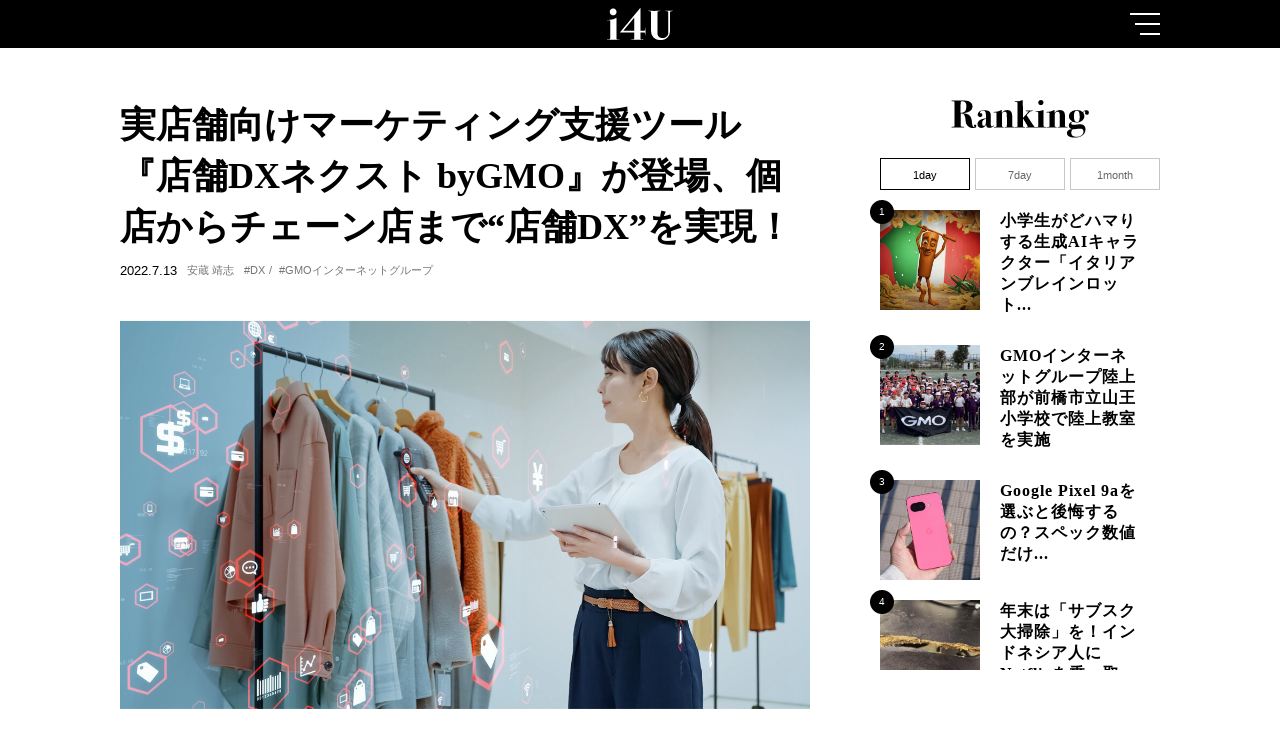

--- FILE ---
content_type: text/html; charset=utf-8
request_url: https://i4u.gmo/Jbh7e
body_size: 11406
content:
<!DOCTYPE html>
<html lang="ja" xml:lang="ja">
<head>
    <meta charset="utf-8">
    <meta name="viewport" content="width=device-width">
    <!-- Google Tag Manager -->
<script>(function(w,d,s,l,i){w[l]=w[l]||[];w[l].push({'gtm.start':
new Date().getTime(),event:'gtm.js'});var f=d.getElementsByTagName(s)[0],
j=d.createElement(s),dl=l!='dataLayer'?'&l='+l:'';j.async=true;j.src=
'https://www.googletagmanager.com/gtm.js?id='+i+dl;f.parentNode.insertBefore(j,f);
})(window,document,'script','dataLayer','GTM-MR23C4Z');</script>
<!-- End Google Tag Manager -->
    <!-- Global site tag (gtag.js) - Google Analytics -->
<script async src="https://www.googletagmanager.com/gtag/js?id=UA-1961257-12"></script>
<script>
  window.dataLayer = window.dataLayer || [];
  function gtag(){dataLayer.push(arguments);}
  gtag('js', new Date());

  gtag('config', 'UA-1961257-12');
</script>
    <link rel="canonical" href="https://i4u.gmo/Jbh7e">
    <title>実店舗向けマーケティング支援ツール『店舗DXネクスト byGMO』が登場、個店からチェーン店まで“店舗DX”を実現！ |  i4U（アイフォーユー）</title>
    <meta name="description" content="GMOインターネットグループのGMO TECHとGMOコマースは、2022年7月1日に実店舗向けマーケティング支援ツール『店舗DXネクスト byGMO』を共同でリリースしました。">
    
    <meta name="keywords" content="DX,GMOインターネットグループ">
    
    <meta name="robots" content="index, follow">
    <meta property="og:title" content="実店舗向けマーケティング支援ツール『店舗DXネクスト byGMO』が登場、個店からチェーン店まで“店舗DX”を実現！ | i4U（アイフォーユー）">
    <meta property="og:description" content="GMOインターネットグループのGMO TECHとGMOコマースは、2022年7月1日に実店舗向けマーケティング支援ツール『店舗DXネクスト byGMO』を共同でリリースしました。">
    <meta property="og:type" content="website">
    <meta property="og:url" content="https://i4u.gmo/Jbh7e">
    <meta property="og:image" content="https://cdn.clipkit.co/tenants/943/articles/images/000/000/379/large/af6d671b-051a-4e13-9a8a-68d96b60e7d1.jpg?1657426046">
    <meta name="twitter:card" content="summary_large_image">
    <meta name="twitter:url" content="https://i4u.gmo/Jbh7e">
    <link rel="shortcut icon" href="https://cdn.clipkit.co/tenants/943/resources/assets/000/000/064/original/favicon.png?1609128892" type="image/x-icon">
    
    <link rel="stylesheet" href="https://cdn.clipkit.co/tenants/943/resources/assets/000/000/072/original/single.css?1734930877">
    <!--<link rel="stylesheet" href="https://i4u.gmo.local:58076/compile/css/single.css">-->
<meta name="csrf-param" content="authenticity_token" />
<meta name="csrf-token" content="h9l_jBfOZLKxTtuaiCoJ0gsflRpteX4lBk5B7UFXAWB3f6iBoo0JR-jUbu-UZN_n72VcSsJhAocnnYbdooArtg" /><script>window.routing_root_path = '';
window.site_name = 'media';
I18n.defaultLocale = 'ja';
I18n.locale = 'ja';</script></head>
<body>
    <!-- Google Tag Manager (noscript) -->
<noscript><iframe src="https://www.googletagmanager.com/ns.html?id=GTM-MR23C4Z"
height="0" width="0" style="display:none;visibility:hidden"></iframe></noscript>
<!-- End Google Tag Manager (noscript) -->
    <i id="js-media-min-pc" class="mediaMinPc"></i>
<i id="js-media-tb" class="mediaTb"></i>
<i id="js-media-sp" class="mediaSp"></i>
<span class="is-headerheight"></span>

<header class="header js-header">
  <div class="header_inner">
      <div class="headerLogo js-header-logo">
        <a href="/">
            <img src="https://cdn.clipkit.co/tenants/943/resources/assets/000/000/027/original/logo_white.svg?1606956208" alt="I4U">
        </a>
      </div>
      <div class="headerBurger js-header-burger">
          <span></span>
          <span></span>
          <span></span>
      </div>
  </div>
</header>
<nav class="headerMenu js-header-menu">
  <div class="headerMenu_inner">
      <span class="headerMenu_close js-header-burger"></span>
      <div class="headerMenuLogo"><a href="/"><img src="https://cdn.clipkit.co/tenants/943/resources/assets/000/000/027/original/logo_white.svg?1606956208" alt="I4U"></a></div>
      <ul class="headerMenuTag tagList">
        
          
          <li><a href="/tags/%E6%96%B0%E5%9E%8B%E3%82%B3%E3%83%AD%E3%83%8A%E3%82%A6%E3%82%A4%E3%83%AB%E3%82%B9%E9%96%A2%E9%80%A3">#新型コロナウイルス関連</a></li>
        
          
          <li><a href="/tags/%E3%82%B9%E3%83%9E%E3%83%BC%E3%83%88%E3%83%95%E3%82%A9%E3%83%B3">#スマートフォン</a></li>
        
          
          <li><a href="/tags/%E9%87%91%E8%9E%8D%E3%83%BB%E9%8A%80%E8%A1%8C%E3%83%BB%E6%9A%97%E5%8F%B7%E8%B3%87%E7%94%A3">#金融・銀行・暗号資産</a></li>
        
          
          <li><a href="/tags/DX">#DX</a></li>
        
          
          <li><a href="/tags/%E8%B2%B7%E3%81%84%E7%89%A9">#買い物</a></li>
        
          
          <li><a href="/tags/%E6%9C%AC%E3%83%BB%E6%9B%B8%E7%B1%8D">#本・書籍</a></li>
        
          
          <li><a href="/tags/%E3%83%93%E3%82%B8%E3%83%8D%E3%82%B9">#ビジネス</a></li>
        
          
          <li><a href="/tags/%E3%82%BD%E3%83%BC%E3%82%B7%E3%83%A3%E3%83%AB%E3%82%B0%E3%83%83%E3%83%89">#ソーシャルグッド</a></li>
        
          
          <li><a href="/tags/%E5%B0%82%E9%96%80%E7%94%A8%E8%AA%9E%E3%81%AE%E5%9F%BA%E7%A4%8E%E7%9F%A5%E8%AD%98">#専門用語の基礎知識</a></li>
        
          
          <li><a href="/tags/%E9%80%9A%E4%BF%A1">#通信</a></li>
        
          
          <li><a href="/tags/%E3%82%B9%E3%83%9D%E3%83%BC%E3%83%84">#スポーツ</a></li>
        
          
          <li><a href="/tags/%E3%83%A9%E3%82%A4%E3%83%95%E3%82%B9%E3%82%BF%E3%82%A4%E3%83%AB">#ライフスタイル</a></li>
        
          
          <li><a href="/tags/AI">#AI</a></li>
        
          
          <li><a href="/tags/Special">#Special</a></li>
        
          
          <li><a href="/tags/%E3%82%A4%E3%83%99%E3%83%B3%E3%83%88">#イベント</a></li>
        
          
          <li><a href="/tags/%E6%98%A0%E7%94%BB%E3%83%BB%E9%9F%B3%E6%A5%BD">#映画・音楽</a></li>
        
          
          <li><a href="/tags/IoT%E3%83%BB%E3%83%A2%E3%83%93%E3%83%AA%E3%83%86%E3%82%A3">#IoT・モビリティ</a></li>
        
          
          <li><a href="/tags/BtoC">#BtoC</a></li>
        
          
          <li><a href="/tags/%E5%83%8D%E3%81%8D%E6%96%B9%E6%94%B9%E9%9D%A9">#働き方改革</a></li>
        
          
          <li><a href="/tags/%E3%82%A4%E3%83%B3%E3%82%BF%E3%83%93%E3%83%A5%E3%83%BC">#インタビュー</a></li>
        
          
          <li><a href="/tags/EC">#EC</a></li>
        
          
          <li><a href="/tags/%E6%A5%AD%E5%8B%99%E5%8A%B9%E7%8E%87%E5%8C%96">#業務効率化</a></li>
        
          
          <li><a href="/tags/%E7%89%B9%E9%9B%86">#特集</a></li>
        
          
          <li><a href="/tags/%E5%AF%BE%E8%AB%87">#対談</a></li>
        
          
          <li><a href="/tags/%E3%82%AB%E3%83%AB%E3%83%81%E3%83%A3%E3%83%BC">#カルチャー</a></li>
        
          
          <li><a href="/tags/%E3%83%AA%E3%83%A2%E3%83%BC%E3%83%88%E3%83%AF%E3%83%BC%E3%82%AF">#リモートワーク</a></li>
        
          
          <li><a href="/tags/%E3%82%AF%E3%83%AA%E3%82%A8%E3%82%A4%E3%82%BF%E3%83%BC">#クリエイター</a></li>
        
          
          <li><a href="/tags/%E5%81%A5%E5%BA%B7%E3%83%BB%E7%BE%8E%E5%AE%B9">#健康・美容</a></li>
        
          
          <li><a href="/tags/%E3%82%BB%E3%82%AD%E3%83%A5%E3%83%AA%E3%83%86%E3%82%A3">#セキュリティ</a></li>
        
          
          <li><a href="/tags/Minecraft">#Minecraft</a></li>
        
          
            
          
          <li><a href="/tags/BtoB">#BtoB</a></li>
        
          
          <li><a href="/tags/%E4%BD%BF%E3%81%A3%E3%81%A6%E3%81%BF%E3%81%9F">#使ってみた</a></li>
        
          
          <li><a href="/tags/%E3%83%8D%E3%83%83%E3%83%88%E3%82%B5%E3%83%BC%E3%83%93%E3%82%B9">#ネットサービス</a></li>
        
          
          <li><a href="/tags/%E3%83%86%E3%82%AF%E3%83%8E%E3%83%AD%E3%82%B8%E3%83%BC">#テクノロジー</a></li>
        
          
          <li><a href="/tags/%E3%83%AC%E3%83%B3%E3%82%BF%E3%83%AB%E3%82%B5%E3%83%BC%E3%83%90%E3%83%BC%E3%83%BB%E3%83%89%E3%83%A1%E3%82%A4%E3%83%B3">#レンタルサーバー・ドメイン</a></li>
        
          
          <li><a href="/tags/%E6%95%99%E8%82%B2">#教育</a></li>
        
          
          <li><a href="/tags/%E9%80%9F%E5%A0%B1">#速報</a></li>
        
          
          <li><a href="/tags/%E3%82%B0%E3%83%AB%E3%83%A1">#グルメ</a></li>
        
          
          <li><a href="/tags/%E3%82%A2%E3%82%A6%E3%83%88%E3%83%89%E3%82%A2%E3%83%BB%E3%81%8A%E5%87%BA%E3%81%8B%E3%81%91">#アウトドア・お出かけ</a></li>
        
          
          <li><a href="/tags/%E3%82%AD%E3%83%A3%E3%83%B3%E3%83%9A%E3%83%BC%E3%83%B3%E3%83%BB%E3%83%97%E3%83%AC%E3%82%BC%E3%83%B3%E3%83%88">#キャンペーン・プレゼント</a></li>
        
          
          <li><a href="/tags/Web3%E3%83%BBNFT">#Web3・NFT</a></li>
        
          
            
          
          <li><a href="/tags/i4U">#i4U</a></li>
        
          
          <li><a href="/tags/GMO%E3%82%A4%E3%83%B3%E3%82%BF%E3%83%BC%E3%83%8D%E3%83%83%E3%83%88%E3%82%B0%E3%83%AB%E3%83%BC%E3%83%97">#GMOインターネットグループ</a></li>
        
          
          <li><a href="/tags/%E3%82%A4%E3%83%B3%E3%82%BF%E3%83%BC%E3%83%8D%E3%83%83%E3%83%88">#インターネット</a></li>
        
          
          <li><a href="/tags/SDGs">#SDGs</a></li>
        
          
          <li><a href="/tags/%E3%82%B2%E3%83%BC%E3%83%A0">#ゲーム</a></li>
        
          
          <li><a href="/tags/%E8%AA%BF%E6%9F%BB%E3%83%BB%E3%83%AC%E3%83%9D%E3%83%BC%E3%83%88">#調査・レポート</a></li>
        
      </ul>
      <ul class="headerMenuList">
          <li><a class="is-ranking" href="/ranking"></a></li>
          <li><a class="is-pickup" href="/pickup"></a></li>
          <li><a class="is-aboutus" href="/3gOzD"></a></li>
          <li><a class="is-contact" href="/contact"></a></li>
      </ul>
  </div>
</nav>
    
    <main>
        <section class="section single">
            <div class="section_inner single_inner">
                <div class="singleContent">
                    <div class="singleContentHead">
                        <h2 class="singleContentHead_title is-YuMincho">実店舗向けマーケティング支援ツール『店舗DXネクスト byGMO』が登場、個店からチェーン店まで“店舗DX”を実現！</h2>
                        <div class="boxPostData singleContentHead_data">
                            <time class="boxPostData_time">2022.7.13</time>
                            <p class="boxPostData_name"><a href="/authors/BfdDE">安蔵 靖志</a></p>
                            
                                <div style="display:none">DXGMOインターネットグループ</div>
                                <ul class="boxPostData_tag singleContentHead_tag">
                                    
                                        
                                        <li><a class="is-black" href="/tags/DX">#DX</a></li>
                                    
                                        
                                        <li><a class="is-black" href="/tags/GMO%E3%82%A4%E3%83%B3%E3%82%BF%E3%83%BC%E3%83%8D%E3%83%83%E3%83%88%E3%82%B0%E3%83%AB%E3%83%BC%E3%83%97">#GMOインターネットグループ</a></li>
                                    
                                </ul>
                            
                            
                        </div>
                        <div class="singleContentHead_thumb">
                            <img src="https://cdn.clipkit.co/tenants/943/articles/images/000/000/379/large/af6d671b-051a-4e13-9a8a-68d96b60e7d1.jpg?1657426046" alt="">
                        </div>
                    </div>
                    <div class="singleContentBody article">
                        <!-- <h2 class="article_heading1">5Gとは何か、5Gのメリットとは？</h2> -->
                        
                           
                                
                                  <div class="article-item item_rich_text" id="item7742" data-item-id="7742" data-item-type="ItemRichText">
                                    <div class="item-body-hbr">
                                      <a href="https://www.gmo.jp/" class="link-text" rel="">GMOインターネットグループ</a>の<a href="https://gmotech.jp/" class="link-text" rel="">GMO TECH</a>と<a href="https://www.gmo-c.jp/" class="link-text" rel="">GMOコマース</a>は2022年7月1日、実店舗向けマーケティング支援ツール『<a href="https://xn--dx-mh4arb7d1a5613fjmxc.com/" class="link-text" rel="">店舗DXネクスト byGMO</a>』を共同でリリースしました。
                                    </div>
                                  </div>
                                

                            
                                
                                    <div class="article-item item_image" id="item7743" data-item-id="7743" data-item-type="ItemImage">
                                      
                                      <div class="image-large">
                                        <img src="https://cdn.clipkit.co/tenants/943/item_images/images/000/007/743/large/f346a1ca-29cc-4f2a-a876-f7c34461d5ac.png?1657426098">
                                      </div>
                                      
                                      
                                        <p class="is-comment">「店舗DXネクスト」のWebサイト</p>
                                      
                                    </div>
                                

                            
                                
                                  <div class="article-item item_rich_text" id="item7744" data-item-id="7744" data-item-type="ItemRichText">
                                    <div class="item-body-hbr">
                                      “アフターコロナ”時代を迎え消費者の行動変化が予想される中、実店舗への集客対策と店舗のマーケティング施策はより重要性が増してくると考えられます。<br>
<br>
「店舗DXネクスト」は、GMO TECHの強みであるGoogleビジネスプロフィールの運用管理と、GMOコマースが持つLINE公式アカウントの運用機能やSNS投稿連携機能などを集約した、店舗担当者やビジネスオーナー向けの「店舗向けマーケティング自動化ツール」です。GMOコマースは、LINEの法人向けサービスのパートナー認定制度「LINE Biz Partner Program」における『Local Sales Partner』部門で最上位の「Diamond」にも認定されています。<br>
<br>
店舗DXネクストには、Googleビジネスプロフィールの運用・管理をはじめとしたMEO（Map Engine Optimization、マップエンジン最適化）対策で必要となる機能、複数のSNSへの一括投稿機能やLINE公式アカウントをより便利に効率的に運用できるメッセージ配信機能などが集約されています。<br>
<br>
導入により、店舗の日々の運用業務の負担軽減や複数店舗の管理をまとめて行うことができるほか、来店促進や休眠顧客の掘り起こし施策など、店舗ビジネスの目的にあわせて運用工数を短縮可能です。
                                    </div>
                                  </div>
                                

                            
                                
                                  <div class="article-item article_heading1 item_heading" id="item7745" data-item-id="7745" data-item-type="ItemHeading"><h2 class="item-body">『店舗DXネクスト』の導入によってマーケティングを自動化</h2></div>
                                

                            
                                
                                  <div class="article-item item_rich_text" id="item7746" data-item-id="7746" data-item-type="ItemRichText">
                                    <div class="item-body-hbr">
                                      店舗DXネクストの導入により、店舗の目標達成に向けた施策と分析を行えるため、店舗が抱えるマーケティング課題を解決へと導きます。
                                    </div>
                                  </div>
                                

                            
                                
                                  <div class="article-item article_heading1 item_heading" id="item7747" data-item-id="7747" data-item-type="ItemHeading"><h3 class="item-body">Googleビジネスプロフィールの一括運用</h3></div>
                                

                            
                                
                                    <div class="article-item item_image" id="item7748" data-item-id="7748" data-item-type="ItemImage">
                                      
                                      <div class="image-large">
                                        <img src="https://cdn.clipkit.co/tenants/943/item_images/images/000/007/748/large/640f514c-855e-4484-8b7d-4928f6cf2e31.png?1657426160">
                                      </div>
                                      
                                      
                                    </div>
                                

                            
                                
                                  <div class="article-item item_rich_text" id="item7749" data-item-id="7749" data-item-type="ItemRichText">
                                    <div class="item-body-hbr">
                                      また店舗DXネクストでは、Googleビジネスプロフィールの運用管理をまとめて実施できます。Googleビジネスプロフィールの店舗基本情報の更新や投稿機能、写真投稿、クチコミ返信などを、店舗別・複数店舗でまとめて投稿するといった、店舗の運用状況にあわせた投稿が可能です。
                                    </div>
                                  </div>
                                

                            
                                
                                  <div class="article-item article_heading1 item_heading" id="item7750" data-item-id="7750" data-item-type="ItemHeading"><h3 class="item-body">各種SNSの同時投稿</h3></div>
                                

                            
                                
                                    <div class="article-item item_image" id="item7751" data-item-id="7751" data-item-type="ItemImage">
                                      
                                      <div class="image-large">
                                        <img src="https://cdn.clipkit.co/tenants/943/item_images/images/000/007/751/large/83da04e2-a97f-413a-a844-2b21507bd9f6.png?1657426193">
                                      </div>
                                      
                                      
                                    </div>
                                

                            
                                
                                  <div class="article-item item_rich_text" id="item7752" data-item-id="7752" data-item-type="ItemRichText">
                                    <div class="item-body-hbr">
                                      またFacebook、Twitter、InstagramなどのSNSへ一括投稿ができます。1つの店舗ページに各種SNSアカウントを連携しておくだけで、複数のSNSへ同時投稿を行えます。GoogleビジネスプロフィールからSNSへの投稿や、SNS投稿からGoogleビジネスプロフィールに投稿を反映させるなど、SNSとの連携を運用スタイルに応じてカスタマイズできます。複数のSNSアカウントへログイン・ログアウトを繰り返して投稿する必要がないため、工数を圧倒的に削減できます。
                                    </div>
                                  </div>
                                

                            
                                
                                  <div class="article-item article_heading1 item_heading" id="item7753" data-item-id="7753" data-item-type="ItemHeading"><h3 class="item-body">LINEメッセージ配信および分析</h3></div>
                                

                            
                                
                                  <div class="article-item item_rich_text" id="item7754" data-item-id="7754" data-item-type="ItemRichText">
                                    <div class="item-body-hbr">
                                      LINE公式アカウントで使用できるメッセージ配信のほか、LINEの各種機能のKPI（Key Performance Indicator、重要業績評価指標）分析も、店舗DXネクストで実現できます。リッチメッセージやカードタイプのメッセージ作成など、店舗の運用状況に合わせた素材作成ができるほか、定期的にLINEでメッセージ配信を行うことにより、再来店の促進にもつなげられます。LINEの配信や各種機能を使った施策のKPI分析といったデータは出力して可視化する機能もあり、LINE施策のPDCA（計画・実行・確認・改善）サイクルの実施に役立てることができます。<br>
<br>
・店舗DXネクストの詳細はこちら<br>
<a href="https://xn--dx-mh4arb7d1a5613fjmxc.com/" class="link-text" rel="">https://xn--dx-mh4arb7d1a5613fjmxc.com/</a><br>
<br>
店舗DXネクストは、さまざまな機能を利用できる「ベーシックプラン」や機能をカスタマイズできる「カスタマイズプラン」のほか、一部の機能を無料で利用できる「ずーっと無料プラン」も用意しています。
                                    </div>
                                  </div>
                                

                            
                                
                                    <div class="article-item item_image" id="item7755" data-item-id="7755" data-item-type="ItemImage">
                                      
                                      <div class="image-large">
                                        <img src="https://cdn.clipkit.co/tenants/943/item_images/images/000/007/755/large/86b57cdf-188b-4db0-8b2e-324432405739.png?1657426309">
                                      </div>
                                      
                                      
                                        <p class="is-comment">店舗DXネクストのプラン一覧</p>
                                      
                                    </div>
                                

                            
                                
                                  <div class="article-item item_rich_text" id="item7756" data-item-id="7756" data-item-type="ItemRichText">
                                    <div class="item-body-hbr">
                                      GoogleやGoogleマップだけでなく、InstagramやLINEなど、一般消費者はさまざまなタッチポイントで店舗の情報にアクセスし、その時々のニーズに合った店舗を選択しています。これらのタッチポイントの運用や管理をすべて人手を介して行うと、情報のアップデートが滞って機会損失につながる恐れもあります。<br>
<br>
海外諸国がアフターコロナに向けて着々と経済を回し始めている一方、日本はまだ停滞感があるものの、一般消費者のマインドは着実にアフターコロナに向けて動きはじめています。店舗のDXを実現したいという店舗運営者は、フリープランで体験してみてはいかがでしょうか。
                                    </div>
                                  </div>
                                

                            
                        
                    </div>
                    <!-- <div class="singleContentPagination">
                        <ul class="pagination">
                            <li class="prev disabled"><a href=""></a></li>
                            <li class="active"><a href="">1</a></li>
                            <li class=""><a href="">2</a></li>
                            <li class=""><a href=""></a></li>
                        </ul>
                    </div> -->
                    <div>
                      <div class="singleContentWriter">
                        <div class="singleContentWriter_info">
                            <figure><img src="https://cdn.clipkit.co/tenants/943/users/images/000/000/010/avater_lg/e87330c2-359c-496f-b395-122482dedd43.jpg?1661921277" alt=""></figure>
                            <p>安蔵 靖志</p>
                        </div>
                        
                            <p class="singleContentWriter_text">Techジャーナリスト／家電エバンジェリスト
<br>
家電製品協会認定　家電製品総合アドバイザー（プラチナグレード）、スマートマスター。AllAbout デジタル・家電ガイド。ビジネス・IT系出版社を経てフリーに。デジタル家電や生活家電に関連する記事を執筆するほか、家電のスペシャリストとしてテレビやラジオ、新聞、雑誌など多数のメディアに出演。KBCラジオ「キャイ～ンの家電ソムリエ」にレギュラー出演するほか、ラジオ番組の家電製品紹介コーナーの商品リサーチ・構成にも携わっている。</p>
                        
                      </div>
                    </div>
                    
                    <div class="singleContentSns">
                        <ul>
                            <!--<li class="is-countAll"><span>2603</span>シェア</li>-->
                            <li class="is-facebook">
                                <a href="//www.facebook.com/sharer/sharer.php?u=https://i4u.gmo/Jbh7e" target="_blank" rel="noopener noreferrer">
                                    <span id="js-facebook"></span>
                                </a>
                            </li>
                            <li class="is-twitter">
                                <a href="//twitter.com/share?count=horizontal&original_referer=&url=https://i4u.gmo/Jbh7e&text=実店舗向けマーケティング支援ツール『店舗DXネクスト byGMO』が登場、個店からチェーン店まで“店舗DX”を実現！&hashtags=i4U" target="_blank" rel="noopener noreferrer">
                                    <span id="js-twitter"></span>
                                </a>
                            </li>
                            <li class="is-copy">
                              <button type="button" class="js-copy"  data-url="実店舗向けマーケティング支援ツール『店舗DXネクスト byGMO』が登場、個店からチェーン店まで“店舗DX”を実現！&#13;&#10;https://i4u.gmo/Jbh7e"></button>
                            </li>
                        </ul>
                    </div>
                </div>
                
                <!-- サイドバー -->
                <div class="sidebar js-sidebar">
  <div class="sidebar_inner js-sidebar-inner is-fixed">
      <div class="ranking js-sidebar-item">
          <div class="ranking_title"><img src="https://cdn.clipkit.co/tenants/943/resources/assets/000/000/049/original/title_ranking.svg?1608093050" alt=""></div>
          <div class="rankingTab">
              <div class="rankingTab_item"><a class="js-ranking-tab is-active" href="javascript:void(0)">1day</a></div>
              <div class="rankingTab_item"><a class="js-ranking-tab" href="javascript:void(0)">7day</a></div>
              <div class="rankingTab_item"><a class="js-ranking-tab" href="javascript:void(0)">1month</a></div>
          </div>
          <div class="rankingBody js-ranking-body">
              <ul class="rankingList js-ranking-list">
                  
                  
                      <li class="rankingList_item js-ranking-list-item js-ranking-list-item is-active">
                          <a href="/G0RH2"></a>
                          <span class="rankingList_num">1</span>
                          <div class="rankingList_img"><img src="https://cdn.clipkit.co/tenants/943/articles/images/000/004/440/medium/34c6ebcb-f333-4228-b56b-6028e6c61b0e.png?1757638586" alt="サムネイル"></div>
                          <div class="rankingList_data">
                              <h3 class="rankingList_title is-YuMincho">小学生がどハマりする生成AIキャラクター「イタリアンブレインロット...</h3>
                          </div>
                      </li>
                  
                      <li class="rankingList_item js-ranking-list-item js-ranking-list-item is-active">
                          <a href="/ci4tL"></a>
                          <span class="rankingList_num">2</span>
                          <div class="rankingList_img"><img src="https://cdn.clipkit.co/tenants/943/articles/images/000/004/866/medium/6a21b7a9-61e0-482a-868b-42b65ebd606c.png?1766734762" alt="サムネイル"></div>
                          <div class="rankingList_data">
                              <h3 class="rankingList_title is-YuMincho">GMOインターネットグループ陸上部が前橋市立山王小学校で陸上教室を実施</h3>
                          </div>
                      </li>
                  
                      <li class="rankingList_item js-ranking-list-item js-ranking-list-item is-active">
                          <a href="/kI59S"></a>
                          <span class="rankingList_num">3</span>
                          <div class="rankingList_img"><img src="https://cdn.clipkit.co/tenants/943/articles/images/000/003/505/medium/d0990293-7125-4148-973e-85a9b327fadb.jpg?1747213484" alt="サムネイル"></div>
                          <div class="rankingList_data">
                              <h3 class="rankingList_title is-YuMincho">Google Pixel 9aを選ぶと後悔するの？スペック数値だけ...</h3>
                          </div>
                      </li>
                  
                      <li class="rankingList_item js-ranking-list-item js-ranking-list-item is-active">
                          <a href="/kpAU6"></a>
                          <span class="rankingList_num">4</span>
                          <div class="rankingList_img"><img src="https://cdn.clipkit.co/tenants/943/articles/images/000/004/862/medium/22a34f87-27cf-432b-aa89-538618ae5b6d.jpg?1766389966" alt="サムネイル"></div>
                          <div class="rankingList_data">
                              <h3 class="rankingList_title is-YuMincho">年末は「サブスク大掃除」を！インドネシア人にNetflixを乗っ取...</h3>
                          </div>
                      </li>
                  
                      <li class="rankingList_item js-ranking-list-item js-ranking-list-item is-active">
                          <a href="/doroP"></a>
                          <span class="rankingList_num">5</span>
                          <div class="rankingList_img"><img src="https://cdn.clipkit.co/tenants/943/articles/images/000/002/952/medium/39afb72e-dbd4-491d-9c43-1203083b7cd0.jpg?1741149348" alt="サムネイル"></div>
                          <div class="rankingList_data">
                              <h3 class="rankingList_title is-YuMincho">お台場発着に決定！日本でも“豪華客船体験”ができる？「ディズニーク...</h3>
                          </div>
                      </li>
                  
              </ul>
              <ul class="rankingList js-ranking-list">
                  
                  
                      <li class="rankingList_item js-ranking-list-item">
                          <a href="/G0RH2"></a>
                          <span class="rankingList_num">1</span>
                          <div class="rankingList_img"><img src="https://cdn.clipkit.co/tenants/943/articles/images/000/004/440/medium/34c6ebcb-f333-4228-b56b-6028e6c61b0e.png?1757638586" alt="サムネイル"></div>
                          <div class="rankingList_data">
                              <h3 class="rankingList_title is-YuMincho">小学生がどハマりする生成AIキャラクター「イタリアンブレインロット...</h3>
                          </div>
                      </li>
                  
                      <li class="rankingList_item js-ranking-list-item">
                          <a href="/VUI7F"></a>
                          <span class="rankingList_num">2</span>
                          <div class="rankingList_img"><img src="https://cdn.clipkit.co/tenants/943/articles/images/000/004/902/medium/f8e8bb90-e6a8-48f4-be6c-10c8825f5213.jpg?1768294673" alt="サムネイル"></div>
                          <div class="rankingList_data">
                              <h3 class="rankingList_title is-YuMincho">NHK大河『豊臣兄弟！』秀長の選択──足軽と下克上</h3>
                          </div>
                      </li>
                  
                      <li class="rankingList_item js-ranking-list-item">
                          <a href="/ci4tL"></a>
                          <span class="rankingList_num">3</span>
                          <div class="rankingList_img"><img src="https://cdn.clipkit.co/tenants/943/articles/images/000/004/866/medium/6a21b7a9-61e0-482a-868b-42b65ebd606c.png?1766734762" alt="サムネイル"></div>
                          <div class="rankingList_data">
                              <h3 class="rankingList_title is-YuMincho">GMOインターネットグループ陸上部が前橋市立山王小学校で陸上教室を実施</h3>
                          </div>
                      </li>
                  
                      <li class="rankingList_item js-ranking-list-item">
                          <a href="/doroP"></a>
                          <span class="rankingList_num">4</span>
                          <div class="rankingList_img"><img src="https://cdn.clipkit.co/tenants/943/articles/images/000/002/952/medium/39afb72e-dbd4-491d-9c43-1203083b7cd0.jpg?1741149348" alt="サムネイル"></div>
                          <div class="rankingList_data">
                              <h3 class="rankingList_title is-YuMincho">お台場発着に決定！日本でも“豪華客船体験”ができる？「ディズニーク...</h3>
                          </div>
                      </li>
                  
                      <li class="rankingList_item js-ranking-list-item">
                          <a href="/kpAU6"></a>
                          <span class="rankingList_num">5</span>
                          <div class="rankingList_img"><img src="https://cdn.clipkit.co/tenants/943/articles/images/000/004/862/medium/22a34f87-27cf-432b-aa89-538618ae5b6d.jpg?1766389966" alt="サムネイル"></div>
                          <div class="rankingList_data">
                              <h3 class="rankingList_title is-YuMincho">年末は「サブスク大掃除」を！インドネシア人にNetflixを乗っ取...</h3>
                          </div>
                      </li>
                  
              </ul>
              <ul class="rankingList js-ranking-list">
                  
                  
                      <li class="rankingList_item js-ranking-list-item">
                          <a href="/G0RH2"></a>
                          <span class="rankingList_num">1</span>
                          <div class="rankingList_img"><img src="https://cdn.clipkit.co/tenants/943/articles/images/000/004/440/medium/34c6ebcb-f333-4228-b56b-6028e6c61b0e.png?1757638586" alt="サムネイル"></div>
                          <div class="rankingList_data">
                              <h3 class="rankingList_title is-YuMincho">小学生がどハマりする生成AIキャラクター「イタリアンブレインロット...</h3>
                          </div>
                      </li>
                  
                      <li class="rankingList_item js-ranking-list-item">
                          <a href="/57Fhi"></a>
                          <span class="rankingList_num">2</span>
                          <div class="rankingList_img"><img src="https://cdn.clipkit.co/tenants/943/articles/images/000/000/229/medium/db22bf55-5ab1-4392-ad64-82f50baa5b30.jpg?1638327286" alt="サムネイル"></div>
                          <div class="rankingList_data">
                              <h3 class="rankingList_title is-YuMincho">一番美味しくおもちを食べられるのはどれだ？100均電子レンジ調理器...</h3>
                          </div>
                      </li>
                  
                      <li class="rankingList_item js-ranking-list-item">
                          <a href="/kI59S"></a>
                          <span class="rankingList_num">3</span>
                          <div class="rankingList_img"><img src="https://cdn.clipkit.co/tenants/943/articles/images/000/003/505/medium/d0990293-7125-4148-973e-85a9b327fadb.jpg?1747213484" alt="サムネイル"></div>
                          <div class="rankingList_data">
                              <h3 class="rankingList_title is-YuMincho">Google Pixel 9aを選ぶと後悔するの？スペック数値だけ...</h3>
                          </div>
                      </li>
                  
                      <li class="rankingList_item js-ranking-list-item">
                          <a href="/doroP"></a>
                          <span class="rankingList_num">4</span>
                          <div class="rankingList_img"><img src="https://cdn.clipkit.co/tenants/943/articles/images/000/002/952/medium/39afb72e-dbd4-491d-9c43-1203083b7cd0.jpg?1741149348" alt="サムネイル"></div>
                          <div class="rankingList_data">
                              <h3 class="rankingList_title is-YuMincho">お台場発着に決定！日本でも“豪華客船体験”ができる？「ディズニーク...</h3>
                          </div>
                      </li>
                  
                      <li class="rankingList_item js-ranking-list-item">
                          <a href="/VUI7F"></a>
                          <span class="rankingList_num">5</span>
                          <div class="rankingList_img"><img src="https://cdn.clipkit.co/tenants/943/articles/images/000/004/902/medium/f8e8bb90-e6a8-48f4-be6c-10c8825f5213.jpg?1768294673" alt="サムネイル"></div>
                          <div class="rankingList_data">
                              <h3 class="rankingList_title is-YuMincho">NHK大河『豊臣兄弟！』秀長の選択──足軽と下克上</h3>
                          </div>
                      </li>
                  
              </ul>
          </div>
          <div class="rankingMore">
              <a href="/ranking">More</a>
          </div>
      </div>
  </div>
</div>
                
                <!---------------->
                
            </div>
        </section>
        <section class="section related js-related">
            <div class="section_inner related_inner">
                <h2 class="related_title"><img src="https://cdn.clipkit.co/tenants/943/resources/assets/000/000/050/original/title_related.svg?1608093050" alt="Related"></h2>
                
                
                  <ul id="js-related-post" class="relatedPost">
                        
                          <li class="relatedPost_item boxPost js-related-post-item">
                              <a href="/RtxWI"></a>
                              <div class="boxPost_img"><img src="https://cdn.clipkit.co/tenants/943/articles/images/000/004/695/large/cfb86f37-df37-4b80-baf0-227eaaa1a81f.jpg?1763105668" alt=""></div>
                              <div class="boxPostBottom">
                                  <h3 class="boxPostBottom_title is-YuMincho">不動産取引で電子契約の導入企業、導入効果を幅広く実感、顧客満足も向上～共同調査結果</h3>
                                  <div class="boxPostData">
                                      <time class="boxPostData_time">2025.11.18</time>
                                      
                                          <ul class="mainVisualPostList_tag boxPostData_tag">
                                              
                                                  
                                                  <li><a href="/tags/DX">#DX</a></li>
                                              
                                                  
                                                  <li><a href="/tags/GMO%E3%82%A4%E3%83%B3%E3%82%BF%E3%83%BC%E3%83%8D%E3%83%83%E3%83%88%E3%82%B0%E3%83%AB%E3%83%BC%E3%83%97">#GMOインターネットグループ</a></li>
                                              
                                                  
                                                  <li><a href="/tags/%E6%A5%AD%E5%8B%99%E5%8A%B9%E7%8E%87%E5%8C%96">#業務効率化</a></li>
                                              
                                                  
                                                  <li><a href="/tags/%E8%AA%BF%E6%9F%BB%E3%83%BB%E3%83%AC%E3%83%9D%E3%83%BC%E3%83%88">#調査・レポート</a></li>
                                              
                                          </ul>
                                      
                                  </div>
                              </div>
                          </li>
                        
                          <li class="relatedPost_item boxPost js-related-post-item">
                              <a href="/S3Ugw"></a>
                              <div class="boxPost_img"><img src="https://cdn.clipkit.co/tenants/943/articles/images/000/003/440/large/289370e2-ef56-4b46-8942-ef989dfaddf9.jpg?1746777856" alt=""></div>
                              <div class="boxPostBottom">
                                  <h3 class="boxPostBottom_title is-YuMincho">みずほ銀行とGMOイプシロン、企業間決済プラットフォーム「M&#39;s PayBridge」の取り扱いを開始</h3>
                                  <div class="boxPostData">
                                      <time class="boxPostData_time">2025.5.19</time>
                                      
                                          <ul class="mainVisualPostList_tag boxPostData_tag">
                                              
                                                  
                                                  <li><a href="/tags/DX">#DX</a></li>
                                              
                                                  
                                                  <li><a href="/tags/GMO%E3%82%A4%E3%83%B3%E3%82%BF%E3%83%BC%E3%83%8D%E3%83%83%E3%83%88%E3%82%B0%E3%83%AB%E3%83%BC%E3%83%97">#GMOインターネットグループ</a></li>
                                              
                                                  
                                                  <li><a href="/tags/%E6%A5%AD%E5%8B%99%E5%8A%B9%E7%8E%87%E5%8C%96">#業務効率化</a></li>
                                              
                                          </ul>
                                      
                                  </div>
                              </div>
                          </li>
                        
                          <li class="relatedPost_item boxPost js-related-post-item">
                              <a href="/F5W6W"></a>
                              <div class="boxPost_img"><img src="https://cdn.clipkit.co/tenants/943/articles/images/000/002/913/large/070c3060-3639-4872-875e-c4eb3b5eeff8.jpg?1739520189" alt=""></div>
                              <div class="boxPostBottom">
                                  <h3 class="boxPostBottom_title is-YuMincho">GMOグローバルサインHD、内田洋行ITソリューションズと建設業界のDX推進に向け協業</h3>
                                  <div class="boxPostData">
                                      <time class="boxPostData_time">2025.3.3</time>
                                      
                                          <ul class="mainVisualPostList_tag boxPostData_tag">
                                              
                                                  
                                                  <li><a href="/tags/DX">#DX</a></li>
                                              
                                                  
                                                  <li><a href="/tags/GMO%E3%82%A4%E3%83%B3%E3%82%BF%E3%83%BC%E3%83%8D%E3%83%83%E3%83%88%E3%82%B0%E3%83%AB%E3%83%BC%E3%83%97">#GMOインターネットグループ</a></li>
                                              
                                                  
                                                  <li><a href="/tags/%E6%A5%AD%E5%8B%99%E5%8A%B9%E7%8E%87%E5%8C%96">#業務効率化</a></li>
                                              
                                          </ul>
                                      
                                  </div>
                              </div>
                          </li>
                        
                          <li class="relatedPost_item boxPost js-related-post-item">
                              <a href="/2ttpC"></a>
                              <div class="boxPost_img"><img src="https://cdn.clipkit.co/tenants/943/articles/images/000/002/760/large/739d775e-d8e2-49e7-a686-24b92cdc083b.png?1737464551" alt=""></div>
                              <div class="boxPostBottom">
                                  <h3 class="boxPostBottom_title is-YuMincho">メーター読み取り「hakaru.ai byGMO」が、点検業務に特化した小型ロボット「ugo mini」と連携</h3>
                                  <div class="boxPostData">
                                      <time class="boxPostData_time">2025.1.27</time>
                                      
                                          <ul class="mainVisualPostList_tag boxPostData_tag">
                                              
                                                  
                                                  <li><a href="/tags/AI">#AI</a></li>
                                              
                                                  
                                                  <li><a href="/tags/DX">#DX</a></li>
                                              
                                                  
                                                  <li><a href="/tags/GMO%E3%82%A4%E3%83%B3%E3%82%BF%E3%83%BC%E3%83%8D%E3%83%83%E3%83%88%E3%82%B0%E3%83%AB%E3%83%BC%E3%83%97">#GMOインターネットグループ</a></li>
                                              
                                                  
                                                  <li><a href="/tags/%E6%A5%AD%E5%8B%99%E5%8A%B9%E7%8E%87%E5%8C%96">#業務効率化</a></li>
                                              
                                          </ul>
                                      
                                  </div>
                              </div>
                          </li>
                        
                          <li class="relatedPost_item boxPost js-related-post-item">
                              <a href="/UpaYA"></a>
                              <div class="boxPost_img"><img src="https://cdn.clipkit.co/tenants/943/articles/images/000/002/750/large/090c21fb-cf19-430e-a9ca-fd4265f441b4.jpg?1736757745" alt=""></div>
                              <div class="boxPostBottom">
                                  <h3 class="boxPostBottom_title is-YuMincho">販促DXサービス「GMOまるっと販促DX」がInstagram DM一斉配信サービスを提供開始</h3>
                                  <div class="boxPostData">
                                      <time class="boxPostData_time">2025.1.22</time>
                                      
                                          <ul class="mainVisualPostList_tag boxPostData_tag">
                                              
                                                  
                                                  <li><a href="/tags/DX">#DX</a></li>
                                              
                                                  
                                                  <li><a href="/tags/GMO%E3%82%A4%E3%83%B3%E3%82%BF%E3%83%BC%E3%83%8D%E3%83%83%E3%83%88%E3%82%B0%E3%83%AB%E3%83%BC%E3%83%97">#GMOインターネットグループ</a></li>
                                              
                                                  
                                                  <li><a href="/tags/%E6%A5%AD%E5%8B%99%E5%8A%B9%E7%8E%87%E5%8C%96">#業務効率化</a></li>
                                              
                                          </ul>
                                      
                                  </div>
                              </div>
                          </li>
                        
                          <li class="relatedPost_item boxPost js-related-post-item">
                              <a href="/cdTiE"></a>
                              <div class="boxPost_img"><img src="https://cdn.clipkit.co/tenants/943/articles/images/000/002/749/large/3f34033f-ef19-4367-98a1-b8adbe93d829.jpg?1736757458" alt=""></div>
                              <div class="boxPostBottom">
                                  <h3 class="boxPostBottom_title is-YuMincho">マッチングサービスなどで需要が高まる「年齢判定機能」を「GMO顔認証eKYC」が開始</h3>
                                  <div class="boxPostData">
                                      <time class="boxPostData_time">2025.1.21</time>
                                      
                                          <ul class="mainVisualPostList_tag boxPostData_tag">
                                              
                                                  
                                                  <li><a href="/tags/AI">#AI</a></li>
                                              
                                                  
                                                  <li><a href="/tags/DX">#DX</a></li>
                                              
                                                  
                                                  <li><a href="/tags/GMO%E3%82%A4%E3%83%B3%E3%82%BF%E3%83%BC%E3%83%8D%E3%83%83%E3%83%88%E3%82%B0%E3%83%AB%E3%83%BC%E3%83%97">#GMOインターネットグループ</a></li>
                                              
                                          </ul>
                                      
                                  </div>
                              </div>
                          </li>
                        
                  </ul>
                
            </div>
        </section>
        <section class="section banner" aria-labelledby="section-banner-region">
            <div class="section_inner">
                <h2 id="section-banner-region" class="sr-only">セキュリティキャンペーンでのバナー</h2>
                <ul class="bannerList">
                    <li class="bannerList_item">
                        <a class="bannerLink" href="https://group.gmo/security/" target="_blank" rel="noopener noreferrer">
                            <img class="banner_img" loading="lazy" src="https://cdn.clipkit.co/tenants/943/resources/assets/000/000/142/original/banner_security_cp_960x360.jpg?1738925651" width="960" height="360" alt="ネットのセキュリティも GMO すべての人に安心な未来を">
                        </a>
                    </li>
                    <li class="bannerList_item">
                        <a class="bannerLink" href="https://group.gmo/security/" target="_blank" rel="noopener noreferrer">
                            <img class="banner_img" loading="lazy" src="https://cdn.clipkit.co/tenants/943/resources/assets/000/000/141/original/banner_security_cp_960x128.jpg?1738925650" width="960" height="128" alt="特設サイトはこちら">
                        </a>
                    </li>
                </ul>
            </div>
        </section>
        <div class="bottombar">
            <div class="ranking">
                <h2 class="section_title ranking_title"><img src="https://cdn.clipkit.co/tenants/943/resources/assets/000/000/049/original/title_ranking.svg?1608093050" alt="ranking"></h2>
                <div class="ranking_inner">
                    <div class="rankingTab">
                        <div class="rankingTab_item"><a class="js-ranking-tab is-active" href="javascript:void(0)">1day</a></div>
                        <div class="rankingTab_item"><a class="js-ranking-tab" href="javascript:void(0)">7day</a></div>
                        <div class="rankingTab_item"><a class="js-ranking-tab" href="javascript:void(0)">1month</a></div>
                    </div>
                    <div class="rankingBody js-ranking-body">
                        <ul class="rankingList js-ranking-list">
                            
                            
                                <li class="rankingList_item js-ranking-list-item js-ranking-list-item is-active">
                                    <a href="/G0RH2"></a>
                                    <span class="rankingList_num">1</span>
                                    <div class="rankingList_img"><img src="https://cdn.clipkit.co/tenants/943/articles/images/000/004/440/medium/34c6ebcb-f333-4228-b56b-6028e6c61b0e.png?1757638586" alt="サムネイル"></div>
                                    <div class="rankingList_data">
                                        <h3 class="rankingList_title is-YuMincho">小学生がどハマりする生成AIキャラクター「イタリアンブレインロット」の中毒性と拡散力</h3>
                                    </div>
                                </li>
                            
                                <li class="rankingList_item js-ranking-list-item js-ranking-list-item is-active">
                                    <a href="/ci4tL"></a>
                                    <span class="rankingList_num">2</span>
                                    <div class="rankingList_img"><img src="https://cdn.clipkit.co/tenants/943/articles/images/000/004/866/medium/6a21b7a9-61e0-482a-868b-42b65ebd606c.png?1766734762" alt="サムネイル"></div>
                                    <div class="rankingList_data">
                                        <h3 class="rankingList_title is-YuMincho">GMOインターネットグループ陸上部が前橋市立山王小学校で陸上教室を実施</h3>
                                    </div>
                                </li>
                            
                                <li class="rankingList_item js-ranking-list-item js-ranking-list-item is-active">
                                    <a href="/kI59S"></a>
                                    <span class="rankingList_num">3</span>
                                    <div class="rankingList_img"><img src="https://cdn.clipkit.co/tenants/943/articles/images/000/003/505/medium/d0990293-7125-4148-973e-85a9b327fadb.jpg?1747213484" alt="サムネイル"></div>
                                    <div class="rankingList_data">
                                        <h3 class="rankingList_title is-YuMincho">Google Pixel 9aを選ぶと後悔するの？スペック数値だけでは分からない実力を実機でチェックした</h3>
                                    </div>
                                </li>
                            
                                <li class="rankingList_item js-ranking-list-item js-ranking-list-item is-active">
                                    <a href="/kpAU6"></a>
                                    <span class="rankingList_num">4</span>
                                    <div class="rankingList_img"><img src="https://cdn.clipkit.co/tenants/943/articles/images/000/004/862/medium/22a34f87-27cf-432b-aa89-538618ae5b6d.jpg?1766389966" alt="サムネイル"></div>
                                    <div class="rankingList_data">
                                        <h3 class="rankingList_title is-YuMincho">年末は「サブスク大掃除」を！インドネシア人にNetflixを乗っ取られたタカキの提案：鵜の目「鷹木」の目</h3>
                                    </div>
                                </li>
                            
                                <li class="rankingList_item js-ranking-list-item js-ranking-list-item is-active">
                                    <a href="/doroP"></a>
                                    <span class="rankingList_num">5</span>
                                    <div class="rankingList_img"><img src="https://cdn.clipkit.co/tenants/943/articles/images/000/002/952/medium/39afb72e-dbd4-491d-9c43-1203083b7cd0.jpg?1741149348" alt="サムネイル"></div>
                                    <div class="rankingList_data">
                                        <h3 class="rankingList_title is-YuMincho">お台場発着に決定！日本でも“豪華客船体験”ができる？「ディズニークルーズライン」の価格・アトラクション最新情報</h3>
                                    </div>
                                </li>
                            
                        </ul>
                        <ul class="rankingList js-ranking-list">
                            
                            
                                <li class="rankingList_item js-ranking-list-item">
                                    <a href="/G0RH2"></a>
                                    <span class="rankingList_num">1</span>
                                    <div class="rankingList_img"><img src="https://cdn.clipkit.co/tenants/943/articles/images/000/004/440/medium/34c6ebcb-f333-4228-b56b-6028e6c61b0e.png?1757638586" alt="サムネイル"></div>
                                    <div class="rankingList_data">
                                        <h3 class="rankingList_title is-YuMincho">小学生がどハマりする生成AIキャラクター「イタリアンブレインロット」の中毒性と拡散力</h3>
                                    </div>
                                </li>
                            
                                <li class="rankingList_item js-ranking-list-item">
                                    <a href="/VUI7F"></a>
                                    <span class="rankingList_num">2</span>
                                    <div class="rankingList_img"><img src="https://cdn.clipkit.co/tenants/943/articles/images/000/004/902/medium/f8e8bb90-e6a8-48f4-be6c-10c8825f5213.jpg?1768294673" alt="サムネイル"></div>
                                    <div class="rankingList_data">
                                        <h3 class="rankingList_title is-YuMincho">NHK大河『豊臣兄弟！』秀長の選択──足軽と下克上</h3>
                                    </div>
                                </li>
                            
                                <li class="rankingList_item js-ranking-list-item">
                                    <a href="/ci4tL"></a>
                                    <span class="rankingList_num">3</span>
                                    <div class="rankingList_img"><img src="https://cdn.clipkit.co/tenants/943/articles/images/000/004/866/medium/6a21b7a9-61e0-482a-868b-42b65ebd606c.png?1766734762" alt="サムネイル"></div>
                                    <div class="rankingList_data">
                                        <h3 class="rankingList_title is-YuMincho">GMOインターネットグループ陸上部が前橋市立山王小学校で陸上教室を実施</h3>
                                    </div>
                                </li>
                            
                                <li class="rankingList_item js-ranking-list-item">
                                    <a href="/doroP"></a>
                                    <span class="rankingList_num">4</span>
                                    <div class="rankingList_img"><img src="https://cdn.clipkit.co/tenants/943/articles/images/000/002/952/medium/39afb72e-dbd4-491d-9c43-1203083b7cd0.jpg?1741149348" alt="サムネイル"></div>
                                    <div class="rankingList_data">
                                        <h3 class="rankingList_title is-YuMincho">お台場発着に決定！日本でも“豪華客船体験”ができる？「ディズニークルーズライン」の価格・アトラクション最新情報</h3>
                                    </div>
                                </li>
                            
                                <li class="rankingList_item js-ranking-list-item">
                                    <a href="/kpAU6"></a>
                                    <span class="rankingList_num">5</span>
                                    <div class="rankingList_img"><img src="https://cdn.clipkit.co/tenants/943/articles/images/000/004/862/medium/22a34f87-27cf-432b-aa89-538618ae5b6d.jpg?1766389966" alt="サムネイル"></div>
                                    <div class="rankingList_data">
                                        <h3 class="rankingList_title is-YuMincho">年末は「サブスク大掃除」を！インドネシア人にNetflixを乗っ取られたタカキの提案：鵜の目「鷹木」の目</h3>
                                    </div>
                                </li>
                            
                        </ul>
                        <ul class="rankingList js-ranking-list">
                            
                            
                                <li class="rankingList_item js-ranking-list-item">
                                    <a href="/G0RH2"></a>
                                    <span class="rankingList_num">1</span>
                                    <div class="rankingList_img"><img src="https://cdn.clipkit.co/tenants/943/articles/images/000/004/440/medium/34c6ebcb-f333-4228-b56b-6028e6c61b0e.png?1757638586" alt="サムネイル"></div>
                                    <div class="rankingList_data">
                                        <h3 class="rankingList_title is-YuMincho">小学生がどハマりする生成AIキャラクター「イタリアンブレインロット」の中毒性と拡散力</h3>
                                    </div>
                                </li>
                            
                                <li class="rankingList_item js-ranking-list-item">
                                    <a href="/57Fhi"></a>
                                    <span class="rankingList_num">2</span>
                                    <div class="rankingList_img"><img src="https://cdn.clipkit.co/tenants/943/articles/images/000/000/229/medium/db22bf55-5ab1-4392-ad64-82f50baa5b30.jpg?1638327286" alt="サムネイル"></div>
                                    <div class="rankingList_data">
                                        <h3 class="rankingList_title is-YuMincho">一番美味しくおもちを食べられるのはどれだ？100均電子レンジ調理器4種を試してみた</h3>
                                    </div>
                                </li>
                            
                                <li class="rankingList_item js-ranking-list-item">
                                    <a href="/kI59S"></a>
                                    <span class="rankingList_num">3</span>
                                    <div class="rankingList_img"><img src="https://cdn.clipkit.co/tenants/943/articles/images/000/003/505/medium/d0990293-7125-4148-973e-85a9b327fadb.jpg?1747213484" alt="サムネイル"></div>
                                    <div class="rankingList_data">
                                        <h3 class="rankingList_title is-YuMincho">Google Pixel 9aを選ぶと後悔するの？スペック数値だけでは分からない実力を実機でチェックした</h3>
                                    </div>
                                </li>
                            
                                <li class="rankingList_item js-ranking-list-item">
                                    <a href="/doroP"></a>
                                    <span class="rankingList_num">4</span>
                                    <div class="rankingList_img"><img src="https://cdn.clipkit.co/tenants/943/articles/images/000/002/952/medium/39afb72e-dbd4-491d-9c43-1203083b7cd0.jpg?1741149348" alt="サムネイル"></div>
                                    <div class="rankingList_data">
                                        <h3 class="rankingList_title is-YuMincho">お台場発着に決定！日本でも“豪華客船体験”ができる？「ディズニークルーズライン」の価格・アトラクション最新情報</h3>
                                    </div>
                                </li>
                            
                                <li class="rankingList_item js-ranking-list-item">
                                    <a href="/VUI7F"></a>
                                    <span class="rankingList_num">5</span>
                                    <div class="rankingList_img"><img src="https://cdn.clipkit.co/tenants/943/articles/images/000/004/902/medium/f8e8bb90-e6a8-48f4-be6c-10c8825f5213.jpg?1768294673" alt="サムネイル"></div>
                                    <div class="rankingList_data">
                                        <h3 class="rankingList_title is-YuMincho">NHK大河『豊臣兄弟！』秀長の選択──足軽と下克上</h3>
                                    </div>
                                </li>
                            
                        </ul>
                    </div>
                    <div class="rankingMore">
                        <a href="/ranking">More</a>
                    </div>
                </div>
            </div>
            <!--<div class="banner">-->
            <!--    <ul>-->
            <!--        <li>-->
            <!--            <a href="#">-->
            <!--                <img src="" alt="">-->
            <!--            </a>-->
            <!--        </li>-->
            <!--        <li>-->
            <!--            <a href="#">-->
            <!--                <img src="" alt="">-->
            <!--            </a>-->
            <!--        </li>-->
            <!--    </ul>-->
            <!--</div>-->
        </div>
    </main>
    <footer class="footer">
    <div class="footerLogo"><img src="https://cdn.clipkit.co/tenants/943/resources/assets/000/000/028/original/logo_black.svg?1606956208" alt=""></div>
    
      
        <div class="footerTxt">internet for you（あなたのためのインターネット）をテーマに、「i4U」は<br>インターネットのサービスやトレンド、そしてカルチャーに関する特集やインタビューなどを通じて、<br>皆さまに新しい情報を親しみやすい形でお届けします。</div>
      
    
    <p>Copyright © 2021 i4U All rights reserved.</p>
    <div class="footerSeal">
      <div>
          <div id="ss_gmo_globalsign_secured_site_seal" oncontextmenu="return false;" style="width:100px; height:50px">
          <img id="ss_gmo_globalsign_img" src="[data-uri]" alt="" onclick="ss_open_profile()" style="cursor:pointer; border:0; width:100%" >
          </div>
          <script>
          window.addEventListener('load', () => {
          let s = document.createElement("script");
          s.src = "https://seal.atlas.globalsign.com/gss/one/seal?image=seal_100-50_ja.png";
          document.body.appendChild(s);
          });
          </script>
      </div>
      <div>
          <span id="csi_siteseal_tag" oncontextmenu="return false;">
              <a id="csi_siteseal_profile_link">
                  <img decoding="async" alt="dark_typeA_100x50.png" id="csi_siteseal_image" width="100" height="50" src="#" style="display: none" />
              </a>
          </span>
          <script>
              window.addEventListener('load', () => {
                  let s = document.createElement("script");
                  s.src = "https://gmo-cybersecurity.com/siteseal/siteseal.js"
                  document.body.appendChild(s);
              });
          </script>
      </div>
      <div>
          <span id="brs_siteseal_tag" oncontextmenu="return false;">
              <a id="gmobrs_seal_profile_link">
              <img decoding="async" alt="dark_typeA_100x50.png" id="gmobrs_seal_image" width="100" height="50" src="#" style="display: none" />
              </a>
          </span>
          <script>
          window.addEventListener('load', () => {
              let s = document.createElement("script");
              s.src = "https://seal.brandsecurity.gmo/static/js/siteseal.js"
              document.body.appendChild(s);
          });
          </script>
      </div>
  </div>
</footer>
<small class="is-YuMincho">internet for you.</small>
<script src="https://cdn.clipkit.co/tenants/943/resources/assets/000/000/073/original/script.min.js?1689230194"></script>
<!--<script src="https://i4u.gmo.local:58076/compile/js/script.min.js"></script>-->

    
    <script>
        window.addEventListener('DOMContentLoaded', function(){
            SinglePage.init();
        });
    </script>
<script async="async" defer="defer" src="//www.instagram.com/embed.js"></script><script src="//cdn.clipkit.co/clipkit_assets/beacon-414f23f8ff2b763f9a6861cc093f7ad22529a6ba44cd8cf474410fb416eaa182.js" async="async" id="clipkit-beacon" data-page-type="article" data-page-id="379" data-domain="i4u.gmo" data-url="/Jbh7e" data-href="https://i4u.gmo/media/beacon"></script><script async="async" data-label="saas" src="//b.clipkit.co/"></script>

<!--Clipkit(R) v14.24.2-20260128 Copyright (C) 2026 VECTOR Inc.-->

</body>
</html>

--- FILE ---
content_type: text/css
request_url: https://cdn.clipkit.co/tenants/943/resources/assets/000/000/072/original/single.css?1734930877
body_size: 6355
content:
@import url("https://fonts.googleapis.com/css?family=Noto+Sans+JP&display=swap");*{box-sizing:border-box}::before,::after{box-sizing:inherit}html{line-height:1.15;-webkit-tap-highlight-color:transparent;-webkit-text-size-adjust:100%}body{margin:0}main{display:block}p,table,blockquote,address,pre,iframe,form,figure,dl{margin:0}h1,h2,h3,h4,h5,h6{font-size:inherit;font-weight:inherit;line-height:inherit;margin:0}ul,ol{list-style:none;margin:0;padding:0}dt{font-weight:bold}dd{margin-left:0}hr{border:0;border-top:1px solid;box-sizing:content-box;clear:both;color:inherit;height:0;margin:0;overflow:visible}pre{font-family:monospace, monospace;font-size:inherit}address{font-style:inherit}a{background-color:transparent;color:inherit;text-decoration:none}abbr[title]{border-bottom:none;text-decoration:underline;-webkit-text-decoration:underline dotted;text-decoration:underline dotted}b,strong{font-weight:bolder}code,kbd,samp{font-family:monospace, monospace;font-size:inherit}small{font-size:80%}sub,sup{font-size:75%;line-height:0;position:relative;vertical-align:baseline}sub{bottom:-0.25em}sup{top:-0.5em}img{border-style:none;vertical-align:bottom}embed,object,iframe{border:0;vertical-align:bottom}button,input,optgroup,select,textarea{appearance:none;background:transparent;border:0;border-radius:0;color:inherit;font:inherit;margin:0;outline:0;padding:0;text-align:inherit;vertical-align:middle}[type="checkbox"]{appearance:checkbox}[type="radio"]{appearance:radio}button,input{overflow:visible}button,select{text-transform:none}button,[type="button"],[type="reset"],[type="submit"]{appearance:none;cursor:pointer}button[disabled],[type="button"][disabled],[type="reset"][disabled],[type="submit"][disabled]{cursor:default}button::-moz-focus-inner,[type="button"]::-moz-focus-inner,[type="reset"]::-moz-focus-inner,[type="submit"]::-moz-focus-inner{border-style:none;padding:0}button:-moz-focusring,[type="button"]:-moz-focusring,[type="reset"]:-moz-focusring,[type="submit"]:-moz-focusring{outline:1px dotted ButtonText}select::-ms-expand{display:none}option{padding:0}fieldset{border:0;margin:0;min-width:0;padding:0}legend{color:inherit;display:table;max-width:100%;padding:0;white-space:normal}progress{vertical-align:baseline}textarea{overflow:auto}[type="number"]::-webkit-inner-spin-button,[type="number"]::-webkit-outer-spin-button{height:auto}[type="search"]{outline-offset:-2px}[type="search"]::-webkit-search-decoration{-webkit-appearance:none}::-webkit-file-upload-button{-webkit-appearance:button;font:inherit}label[for]{cursor:pointer}details{display:block}summary{display:list-item}[contenteditable]{outline:none}table{border-collapse:collapse;border-spacing:0}caption{text-align:left}td,th{padding:0;vertical-align:top}th{font-weight:bold;text-align:left}template{display:none}[hidden]{display:none}/*! creativereset.css v0.0.2 | MIT License | creative team at GMO Internet, Inc */*,::before,::after{box-sizing:border-box}::before,::after{text-decoration:inherit;vertical-align:inherit}html{line-height:1.15;-ms-text-size-adjust:100%;-webkit-text-size-adjust:100%}body{margin:0}hr{height:0;overflow:visible}main{display:block}a{background-color:transparent;-webkit-text-decoration-skip:objects}abbr[title]{text-decoration:underline;-webkit-text-decoration:underline dotted;text-decoration:underline dotted}b,strong{font-weight:bolder}pre,code,kbd,samp{font-family:monospace, monospace;font-size:1em}small{font-size:80%}sub,sup{font-size:75%;line-height:0;position:relative;vertical-align:baseline}sub{bottom:-0.25em}sup{top:-0.5em}svg:not(:root){overflow:hidden}table{border-collapse:collapse}input{border-radius:0}button,input,optgroup,select,textarea{margin:0}button,select{text-transform:none}button,[type="button"],[type="reset"],[type="submit"]{-webkit-appearance:button}button:-moz-focusring,[type="button"]:-moz-focusring,[type="reset"]:-moz-focusring,[type="submit"]:-moz-focusring{outline:1px dotted ButtonText}button::-moz-focus-inner,[type="button"]::-moz-focus-inner,[type="reset"]::-moz-focus-inner,[type="submit"]::-moz-focus-inner{border-style:none;padding:0}fieldset{padding:0.35em 0.75em 0.625em}legend{color:inherit;display:table;max-width:100%;white-space:normal}progress{display:inline-block;vertical-align:baseline}select{text-transform:none}textarea{overflow:auto;resize:vertical}[type="checkbox"],[type="radio"]{box-sizing:border-box;padding:0}[type="number"]::-webkit-inner-spin-button,[type="number"]::-webkit-outer-spin-button{height:auto}[type="search"]{-webkit-appearance:textfield;outline-offset:-2px}[type="search"]::-webkit-search-cancel-button,[type="search"]::-webkit-search-decoration{-webkit-appearance:none}[type="number"]{width:auto}::-webkit-search-decoration{-webkit-appearance:none}::-webkit-file-upload-button{-webkit-appearance:button;font:inherit}details{display:block}dialog{background-color:white;border:solid;color:black;display:block;height:fit-content;left:0;margin:auto;padding:1em;position:absolute;right:0;width:fit-content}dialog:not([open]){display:none}summary{display:list-item}[hidden]{display:none}canvas{display:inline-block}template{display:none}a,area,button,input,label,select,summary,textarea,[tabindex]{touch-action:manipulation}body{color:#000;font-family:"Noto Sans", "Noto Sans CJK JP", sans-serif;line-height:1;overflow-x:hidden;font-size:16px;font-size:1rem}@media (min-width: 1px) and (max-width: 767px){.is-pc{display:none}}.is-sp{display:none}@media (min-width: 1px) and (max-width: 767px){.is-sp{display:block}}.is-tb{display:none}@media (min-width: 1px) and (max-width: 959px){.is-tb{display:block}}.is-headerHeight{display:block;height:40px;opacity:0}@media (min-width: 960px) and (max-width: 1400px){.is-headerHeight{height:4.16667vw}}.mediaMinPc{display:none}@media (min-width: 960px) and (max-width: 1400px){.mediaMinPc{display:block}}.mediaSp{display:none}@media (min-width: 1px) and (max-width: 767px){.mediaSp{display:block}}.mediaTb{display:none}@media (min-width: 1px) and (max-width: 959px){.mediaTb{display:block}}@media (min-width: 1px) and (max-width: 767px){.mediaTb{display:block}}.is-YuMincho{font-family:"游明朝体", "Yu Mincho", YuMincho, "ヒラギノ明朝 Pro", "Hiragino Mincho Pro", "MS P明朝", "MS PMincho", serif;font-weight:bold}.align-center{text-align:center}.section_inner{margin:auto;max-width:1400px;overflow:hidden;padding:0}@media (min-width: 1px) and (max-width: 959px){.section_inner{padding:0 20px}}.section_title.is-left{text-align:left}.section_title.is-slide img{opacity:1;transform:translate(0, 0)}.section_title img{transition:all .6s ease}.tagList{display:flex;flex-wrap:wrap;justify-content:center;font-size:13px;font-size:.8125rem}@media (min-width: 1px) and (max-width: 959px){.tagList{font-size:16px;font-size:1rem}}.tagList li{margin:5px 7px}.tagList li a{color:#767676;transition:all .15s ease}.tagList li a:hover{color:#000;text-decoration:underline}.header{background-color:#000;height:40px;left:0;position:fixed;top:0;width:100%;z-index:100}.header_inner{align-items:center;background-color:#000;display:flex;height:100%;justify-content:center;margin:auto;max-width:1400px;position:relative}.headerLogo{text-align:center}.headerLogo img{height:32px;width:auto}.headerBurger{cursor:pointer;height:22px;position:absolute;right:0;top:calc(50% - 11px);transition:all 0.3s ease-in;width:30px}@media (min-width: 960px) and (max-width: 1400px){.headerBurger{right:20px}}@media (min-width: 1px) and (max-width: 959px){.headerBurger{right:20px}}.headerBurger:hover>span{background-color:#005bac}.headerBurger:hover>span:nth-child(2){width:30px}.headerBurger:hover>span:nth-child(3){width:30px}.headerBurger.is-active{transform:rotate(360deg)}.headerBurger.is-active span{transform:rotate(360deg)}.headerBurger.is-active span:nth-child(1){top:-8px;transform:translateY(20px) rotate(-45deg)}.headerBurger.is-active span:nth-child(2){transform:translateY(0) rotate(45deg)}.headerBurger.is-active span:nth-child(3){opacity:0}.headerBurger>span{background-color:#fff;height:2px;position:absolute;right:0;width:100%;transition:all .15s ease}.headerBurger>span:nth-child(1){top:0;width:30px}.headerBurger>span:nth-child(2){top:10px;width:25px}.headerBurger>span:nth-child(3){bottom:0;width:20px}.headerMenu{background-color:#000;height:100%;opacity:0;overflow-y:auto;position:fixed;top:-100%;width:100vw;z-index:100;transition:all .4s ease}.headerMenu.is-active{opacity:1;top:0}.headerMenu_inner{margin:auto;max-width:1200px;padding:100px 20px 0;position:relative;width:100%}@media (min-width: 1px) and (max-width: 767px){.headerMenu_inner{padding:60px 20px}}.headerMenu_close{cursor:pointer;display:block;height:22px;position:absolute;right:0;top:12px;width:22px}@media (min-width: 960px) and (max-width: 1400px){.headerMenu_close{right:20px}}@media (min-width: 1px) and (max-width: 959px){.headerMenu_close{right:20px}}.headerMenu_close::before,.headerMenu_close::after{background-color:#fff;content:"";height:30px;left:calc(50% - 1px);position:absolute;top:calc(50% - 15px);width:2px;transition:all .15s ease}.headerMenu_close::after{transform:rotate(45deg)}.headerMenu_close::before{transform:rotate(-45deg)}.headerMenu_close:hover::before,.headerMenu_close:hover::after{background-color:#005bac}.headerMenuLogo{margin:auto;width:200px}@media (min-width: 1px) and (max-width: 767px){.headerMenuLogo{width:140px}}.headerMenuTag{margin:100px auto 0;max-width:600px;width:100%;font-size:16px;font-size:1rem}@media (min-width: 1px) and (max-width: 767px){.headerMenuTag{margin-top:60px}}.headerMenuTag li{margin:10px 7px}.headerMenuTag li a{color:#fff}.headerMenuTag li a:hover{color:#fff}.headerMenuList{margin-top:60px}.headerMenuList li{text-align:center;width:100%}.headerMenuList li+li{margin-top:20px}.headerMenuList li a{display:block;height:48px;margin:auto;width:145px;transition:all .15s ease}.headerMenuList li a.is-ranking{background:url("https://cdn.clipkit.co/tenants/943/resources/assets/000/000/048/original/title_ranking_white.svg") center center/141px 48px no-repeat}@media (min-width: 1px) and (max-width: 767px){.headerMenuList li a.is-ranking{background-size:113px 39px}}.headerMenuList li a.is-ranking:hover{background-image:url("	https://cdn.clipkit.co/tenants/943/resources/assets/000/000/047/original/title_ranking_blue.svg")}.headerMenuList li a.is-pickup{background:url("https://cdn.clipkit.co/tenants/943/resources/assets/000/000/045/original/title_pickup_white.svg") center center/120px 48px no-repeat}@media (min-width: 1px) and (max-width: 767px){.headerMenuList li a.is-pickup{background-size:96px 39px}}.headerMenuList li a.is-pickup:hover{background-image:url("https://cdn.clipkit.co/tenants/943/resources/assets/000/000/044/original/title_pickup_blue.svg")}.headerMenuList li a.is-aboutus{background:url("https://cdn.clipkit.co/tenants/943/resources/assets/000/000/040/original/about_us.svg") center center/145px 48px no-repeat}@media (min-width: 1px) and (max-width: 767px){.headerMenuList li a.is-aboutus{background-size:116px 39px}}.headerMenuList li a.is-aboutus:hover{background-image:url("https://cdn.clipkit.co/tenants/943/resources/assets/000/000/039/original/about_us_blue.svg")}.headerMenuList li a.is-contact{background:url("https://cdn.clipkit.co/tenants/943/resources/assets/000/000/042/original/contact.svg") center center/128px 48px no-repeat}@media (min-width: 1px) and (max-width: 767px){.headerMenuList li a.is-contact{background-size:102px 39px}}.headerMenuList li a.is-contact:hover{background-image:url("	https://cdn.clipkit.co/tenants/943/resources/assets/000/000/041/original/contact_blue.svg")}.headerMenuList img{height:48px;width:auto}.footer{padding:60px 0;text-align:center}@media (min-width: 960px) and (max-width: 1400px){.footer{padding:60px 0}}@media (min-width: 1px) and (max-width: 959px){.footer{padding:60px 20px 40px}}.footerLogo{margin:auto;width:240px}@media (min-width: 1px) and (max-width: 767px){.footerLogo{width:180px}}.footerTxt{line-height:1.5;margin:30px auto 0;max-width:750px}.footer p{margin-top:30px;font-size:11px;font-size:.6875rem}.footerSeal{display:flex;justify-content:center;margin-top:80px}.footerSeal>div+div{margin-left:18px}small{background-color:#000;color:#767676;display:block;font-weight:bold;height:32px;line-height:32px;text-align:center;font-size:18px;font-size:1.125rem}@media (min-width: 1px) and (max-width: 767px){small{font-size:11px;font-size:.6875rem;height:auto;line-height:1.6;padding:3px 0}}.boxPost{align-items:flex-end;display:flex;flex-wrap:wrap;overflow:hidden;position:relative}.boxPost>a{height:100%;left:0;position:absolute;top:0;width:100%;z-index:1}.boxPost:hover .boxPostBottom{background-color:rgba(0,0,0,0.7)}.boxPost:hover .boxPost_img{transform:scale(1.1)}.boxPost:hover .boxPost_img::after{opacity:1}.boxPost_img{height:100%;left:0;position:absolute;top:0;transition:all 0.15s ease-in;width:100%;z-index:-1}.boxPost_img::after{background-color:rgba(0,0,0,0.2);content:"";height:100%;left:0;opacity:0;position:absolute;top:0;transition:all 0.15s ease-in;width:100%;z-index:0}.boxPost_img img{height:100%;left:50%;position:absolute;top:50%;transform:translate(-50%, -50%);width:auto}.boxPostBottom{color:#fff;padding:20px;position:relative;transition:all 0.15s ease-in;width:100%;transition:all .15s ease}@media (min-width: 960px) and (max-width: 1400px){.boxPostBottom{padding:1.5625vw}}.boxPostBottom::after{background:transparent linear-gradient(180deg, rgba(0,0,0,0) 0%, rgba(0,0,0,0.701961) 100%) 0% 0% no-repeat padding-box;bottom:0;content:"";height:140%;left:0;position:absolute;width:100%;z-index:-1;transition:all .15s ease}.boxPostBottom_title{display:-webkit-box;font-weight:bold;-webkit-line-clamp:3;line-height:1.4;margin-bottom:10px;overflow:hidden;width:100%;font-size:20px;font-size:1.25rem}@media (min-width: 1px) and (max-width: 767px){.boxPostBottom_title{font-size:16px;font-size:1rem}}.boxPostData{align-items:center;display:flex;position:relative}.boxPostData>*+*{margin-left:10px}.boxPostData_time{font-size:13px;font-size:.8125rem}@media (min-width: 1px) and (max-width: 767px){.boxPostData_time{font-size:13px;font-size:.8125rem}}.boxPostData_tag{display:inline-block;font-size:11px;font-size:.6875rem}@media (min-width: 1px) and (max-width: 767px){.boxPostData_tag{display:none}}.boxPostData_tag li{display:inline-block;line-height:1.4}.boxPostData_tag li::after{color:#767676;content:"/";display:inline-block;margin:0 3px;transition:all .15s ease}@media (min-width: 960px) and (max-width: 1400px){.boxPostData_tag li::after{margin:0 .3125vw}}.boxPostData_tag li>a{color:#767676;cursor:pointer;position:relative;z-index:2;transition:all .15s ease}.boxPostData_tag li>a:hover{color:#fff;text-decoration:underline}.boxPostData_tag li>a:hover.is-black{color:#000}.boxPostData_tag li:nth-last-child(1)::after{display:none}.boxPostData_name{color:#767676;font-size:11px;font-size:.6875rem}.is-fadeout{animation:fadeOut 1s;animation-fill-mode:both}.banner{background-color:#f7f7f7;clear:both;padding:0 0 100px}@media (min-width: 960px) and (max-width: 1400px){.banner{padding:8.02083vw 0 10.41667vw}}@media (min-width: 1px) and (max-width: 959px){.banner{padding:60px 0}.banner .section_inner{overflow:visible}}@media (min-width: 1px) and (max-width: 767px){.banner{padding:40px 0 60px}.banner .section_inner{padding-left:0;padding-right:0}}.banner .sr-only{border:0;clip:rect(0, 0, 0, 0);height:1px;margin:-1px;overflow:hidden;padding:0;position:absolute;white-space:nowrap;width:1px}.bannerList{margin-inline:auto;max-width:960px;width:100%}.bannerList_item:not(:first-child){margin-top:20px}@media (min-width: 1px) and (max-width: 767px){.bannerList_item:not(:first-child){margin-top:10px}}@media (min-width: 1px) and (max-width: 767px){.bannerList_item img{object-fit:cover;width:100%}.bannerList_item:nth-child(1) img{height:260px}.bannerList_item:nth-child(2) img{height:90px}}.bannerLink{display:block;overflow:hidden}.bannerLink img{height:auto;max-width:960px;transition:transform 0.3s ease;width:100%}.bannerLink img:hover{transform:scale(1.1)}@keyframes fadeOut{0%{opacity:1}100%{opacity:0}}.sidebar{max-width:310px;min-width:310px;position:relative}@media (min-width: 960px) and (max-width: 1280px){.sidebar{max-width:290px;min-width:290px}}@media (min-width: 1px) and (max-width: 959px){.sidebar{display:none}}.sidebar_inner{height:calc(100vh - 100px);max-width:310px;min-width:310px;overflow-y:scroll;padding:50px 0 0 10px}@media (min-width: 960px) and (max-width: 1280px){.sidebar_inner{max-width:290px;min-width:290px}}.sidebar_inner.is-fixed{position:fixed;scrollbar-width:none;top:50px}.sidebar_inner.is-fixed::-webkit-scrollbar{display:none}.sidebar_inner.is-bottomFixed{bottom:0;overflow-y:scroll;padding:0 0 0 10px;position:absolute;scrollbar-width:none}.sidebar_inner.is-bottomFixed::-webkit-scrollbar{display:none}.sidebar .rankingTab{display:flex;justify-content:space-between;margin-top:20px}.sidebar .rankingTab_item{cursor:pointer;height:32px;line-height:32px;text-align:center;width:32%;font-size:11px;font-size:.6875rem}@media (min-width: 1px) and (max-width: 959px){.sidebar .rankingTab_item{height:30px;line-height:30px;font-size:13px;font-size:.8125rem}}@media (min-width: 1px) and (max-width: 767px){.sidebar .rankingTab_item{height:32px;line-height:32px;font-size:11px;font-size:.6875rem}}.sidebar .rankingTab_item a{border:1px solid #c6c6c6;color:#686868;display:block;height:100%;transition:all 0.15s ease-in;width:100%}.sidebar .rankingTab_item a.is-active{border-color:#000;color:#000;pointer-events:none}.sidebar .rankingTab_item a:hover{border-color:#000;color:#000}.sidebar .rankingBody{height:580px;margin-top:20px;position:relative}@media (min-width: 1px) and (max-width: 959px){.sidebar .rankingBody{margin-top:20px}}@media (min-width: 1px) and (max-width: 767px){.sidebar .rankingBody{margin-top:20px}}.sidebar .rankingList{display:none;left:0;position:absolute;top:0}.sidebar .rankingList:nth-child(1){display:block}.sidebar .rankingList_item{align-items:flex-start;display:flex;max-width:280px;min-width:280px;opacity:0;position:relative;width:100%;transition:all .15s ease}@media (min-width: 960px) and (max-width: 1280px){.sidebar .rankingList_item{max-width:260px;min-width:260px}}.sidebar .rankingList_item.is-active{opacity:1}.sidebar .rankingList_item+.rankingList_item{margin-top:20px}@media (min-width: 1px) and (max-width: 959px){.sidebar .rankingList_item+.rankingList_item{margin-top:20px}}@media (min-width: 1px) and (max-width: 767px){.sidebar .rankingList_item+.rankingList_item{margin-top:20px}}.sidebar .rankingList_item a{cursor:pointer;height:100%;left:0;position:absolute;top:0;width:100%;z-index:3}.sidebar .rankingList_item:hover .rankingList_img img{transform:translate(-50%, -50%) scale(1.1)}.sidebar .rankingList_item:hover .rankingList_img::after{opacity:1}.sidebar .rankingList_item:hover .rankingList_data{color:rgba(0,0,0,0.7)}.sidebar .rankingList_num{background-color:#000;border-radius:50%;color:#fff;display:block;height:24px;left:-10px;line-height:24px;position:absolute;text-align:center;top:-10px;width:24px;z-index:1;font-size:10px;font-size:.625rem}.sidebar .rankingList_img{height:100px;min-width:100px;overflow:hidden;position:relative;transition:all 0.15s ease-in;width:100px}.sidebar .rankingList_img::after{background-color:rgba(0,0,0,0.2);content:"";height:100%;left:0;opacity:0;position:absolute;top:0;transition:all 0.15s ease-in;width:100%}.sidebar .rankingList_img img{height:100%;left:50%;position:absolute;top:50%;transform:translate(-50%, -50%);width:auto;transition:all .15s ease}.sidebar .rankingList_data{margin:0 0 0 20px;position:relative;transition:all 0.15s ease-in;width:auto;z-index:1;transition:all .15s ease}.sidebar .rankingList_title{font-size:16px;font-size:1rem;display:-webkit-box;letter-spacing:1px;-webkit-line-clamp:3;line-height:1.37;margin-bottom:10px;overflow:hidden}.sidebar .ranking_title{text-align:center}.sidebar .ranking_title img{height:38px;margin:auto;width:auto}.sidebar .rankingMore{background-color:#000;height:40px;line-height:40px;margin:20px auto 0;text-align:center;transition:all 0.15s ease-in;width:100%;font-size:18px;font-size:1.125rem}.sidebar .rankingMore:hover{background-color:#005bac}.sidebar .rankingMore a{color:#fff;display:block;height:100%;width:100%}.sidebar .banner{margin-top:60px}.sidebar .banner ul li{background-color:#d1d1d1;width:100%}.sidebar .banner ul li+li{margin-top:20px}.sidebar .banner ul li:nth-child(1){height:300px}.sidebar .banner ul li:nth-child(2){height:106px}.bottombar{display:none;padding:52px 20px 60px}@media (min-width: 1px) and (max-width: 959px){.bottombar{display:block}}@media (min-width: 1px) and (max-width: 767px){.bottombar{padding:48px 20px 60px}}.bottombar .ranking_inner{margin:20px auto 0;padding:0;width:100%}.bottombar .ranking_title{text-align:center}.bottombar .ranking_title img{margin:auto;width:210px}@media (min-width: 1px) and (max-width: 767px){.bottombar .ranking_title img{width:140px}}.bottombar .rankingTab{display:flex;justify-content:space-between}.bottombar .rankingTab_item{cursor:pointer;height:30px;line-height:30px;text-align:center;width:32.6%;font-size:13px;font-size:.8125rem}@media (min-width: 1px) and (max-width: 767px){.bottombar .rankingTab_item{height:32px;line-height:32px;font-size:11px;font-size:.6875rem}}.bottombar .rankingTab_item a{border:1px solid #c6c6c6;color:#686868;display:block;height:100%;transition:all 0.15s ease-in;width:100%}.bottombar .rankingTab_item a.is-active{border-color:#000;color:#000;pointer-events:none}.bottombar .rankingTab_item a:hover{border-color:#000;color:#000}.bottombar .rankingBody{height:1360px;margin-top:35px;position:relative}@media (min-width: 1px) and (max-width: 767px){.bottombar .rankingBody{height:580px;margin-top:20px}}.bottombar .rankingList{display:none;left:0;position:absolute;top:0}.bottombar .rankingList:nth-child(1){display:block}.bottombar .rankingList_item{align-items:flex-start;display:flex;opacity:0;position:relative;transition:all .15s ease}.bottombar .rankingList_item.is-active{opacity:1}.bottombar .rankingList_item+.rankingList_item{margin-top:40px}@media (min-width: 1px) and (max-width: 767px){.bottombar .rankingList_item+.rankingList_item{margin-top:20px}}.bottombar .rankingList_item:hover .rankingList_img img{transform:translate(-50%, -50%) scale(1.1)}.bottombar .rankingList_item:hover .rankingList_img::after{opacity:1}.bottombar .rankingList_item:hover .rankingList_data{color:rgba(0,0,0,0.7)}.bottombar .rankingList_item>a{display:block;height:100%;left:0;position:absolute;top:0;width:100%;z-index:1}.bottombar .rankingList_num{background-color:#000;border-radius:50%;color:#fff;display:block;height:42px;left:-15px;line-height:42px;position:absolute;text-align:center;top:-15px;width:42px;z-index:1;font-size:12px;font-size:.75rem}@media (min-width: 1px) and (max-width: 767px){.bottombar .rankingList_num{height:24px;left:-10px;line-height:24px;top:-10px;width:24px;font-size:10px;font-size:.625rem}}.bottombar .rankingList_img{height:240px;min-width:240px;overflow:hidden;position:relative;transition:all 0.15s ease-in;width:240px}@media (min-width: 1px) and (max-width: 767px){.bottombar .rankingList_img{height:100px;min-width:100px;width:100px}}.bottombar .rankingList_img::after{background-color:rgba(0,0,0,0.2);content:"";height:100%;left:0;opacity:0;position:absolute;top:0;transition:all 0.15s ease-in;width:100%}.bottombar .rankingList_img img{transition:all .15s ease;height:100%;left:50%;position:absolute;top:50%;transform:translate(-50%, -50%);width:auto}.bottombar .rankingList_data{margin:0 0 0 20px;position:relative;transition:all 0.15s ease-in;width:auto}@media (min-width: 1px) and (max-width: 767px){.bottombar .rankingList_data{margin-left:10px}}.bottombar .rankingList_title{font-size:28px;font-size:1.75rem;display:-webkit-box;font-feature-settings:"palt";letter-spacing:2px;-webkit-line-clamp:3;line-height:1.42;margin-bottom:10px;overflow:hidden;width:100%}@media (min-width: 1px) and (max-width: 767px){.bottombar .rankingList_title{font-size:16px;font-size:1rem}}.bottombar .rankingMore{background-color:#000;height:40px;line-height:40px;margin:40px auto 0;text-align:center;transition:all 0.15s ease-in;width:100%;font-size:18px;font-size:1.125rem}.bottombar .rankingMore:hover{background-color:#005bac}.bottombar .rankingMore a{color:#fff;display:block;height:100%;width:100%}.bottombar .banner{margin:60px auto 0;max-width:448px;width:100%}.bottombar .banner ul li{background-color:#d1d1d1;width:100%}.bottombar .banner ul li+li{margin-top:20px}.bottombar .banner ul li:nth-child(1){height:300px}.bottombar .banner ul li:nth-child(2){height:106px}.header{height:48px}.header_inner{height:100%;max-width:1160px;width:100%}.headerBurger{right:0}@media (min-width: 960px) and (max-width: 1280px){.headerBurger{right:60px}}@media (min-width: 1px) and (max-width: 959px){.headerBurger{right:20px}}.headerMenu_close{right:20px}@media (min-width: 1px) and (max-width: 959px){.footer{border-top:1px solid #c6c6c6}}.section_inner{margin:auto;max-width:1160px;width:100%}@media (min-width: 960px) and (max-width: 1280px){.section_inner{margin:0;padding:0 60px}}@media (min-width: 1px) and (max-width: 959px){.section_inner{margin:0;padding:0 20px}}.single{padding-bottom:60px}.single_inner{display:flex;justify-content:space-between;margin:100px auto 0}@media (min-width: 1px) and (max-width: 959px){.single_inner{justify-content:center}}@media (min-width: 1px) and (max-width: 767px){.single_inner{margin-top:88px}}.singleContent{margin-right:60px;max-width:800px;position:relative;width:100%}@media (min-width: 960px) and (max-width: 1280px){.singleContent{width:calc(100% - 350px)}}@media (min-width: 1px) and (max-width: 959px){.singleContent{margin-right:0;max-width:100%}}.singleContentHead_title{font-size:36px;font-size:2.25rem;font-weight:bold;line-height:1.44;margin-bottom:10px}@media (min-width: 1px) and (max-width: 767px){.singleContentHead_title{font-size:20px;font-size:1.25rem}}.singleContentHead_thumb{height:auto;margin-top:40px;overflow:hidden;position:relative;width:100%}@media (min-width: 1px) and (max-width: 767px){.singleContentHead_thumb{margin-top:20px}}.singleContentHead_thumb::before{content:"";display:block;padding-top:57%}.singleContentHead_thumb img{left:50%;position:absolute;top:50%;transform:translate(-50%, -50%);width:100%;transition:all .15s ease}.singleContentHead_desc{line-height:1.75;margin-top:40px}@media (min-width: 1px) and (max-width: 767px){.singleContentHead_desc{margin-top:20px}}@media (min-width: 1px) and (max-width: 767px){.singleContentHead_data{flex-wrap:wrap}.singleContentHead_data>*{width:100%}.singleContentHead_data>*+*{margin-left:0;margin-top:8px}}.singleContentHead_tag{font-size:11px;font-size:.6875rem}.singleContentBody{margin-top:60px}.singleContent_bottom{opacity:0}.singleContent .pagination{display:flex;justify-content:center;margin-top:60px}.singleContent .pagination li{border:1px solid #c6c6c6;height:40px;text-align:center;width:40px;transition:all .15s ease}.singleContent .pagination li:hover{border-color:#000}.singleContent .pagination li:hover a{color:#000}.singleContent .pagination li a{color:#686868;display:block;height:100%;line-height:40px;position:relative;width:100%}.singleContent .pagination li.active{border-color:#000;font-weight:bold}.singleContent .pagination li.active a{color:#000}.singleContent .pagination li+li{margin-left:4px}.singleContent .pagination li:nth-child(1){border:none}.singleContent .pagination li:nth-child(1) a::after{border-bottom:2px solid #000;border-right:2px solid #000;content:"";height:12px;position:absolute;right:15px;top:calc(50% - 6px);transform:rotate(135deg);width:12px}.singleContent .pagination li:nth-last-child(1){border:none}.singleContent .pagination li:nth-last-child(1) a::after{border-bottom:2px solid #000;border-right:2px solid #000;content:"";height:12px;left:15px;position:absolute;top:calc(50% - 6px);transform:rotate(-45deg);width:12px}.singleContent .pagination li:nth-last-child(1).disabled a::after{border-color:#c6c6c6}.singleContent .pagination li:nth-last-child(1).disabled:hover a::after{border-bottom:2px solid #005bac;border-right:2px solid #005bac}.singleContent .pagination li:nth-child(1):hover a::after,.singleContent .pagination li:nth-last-child(1):hover a::after{border-bottom:2px solid #005bac;border-right:2px solid #005bac}.singleContent .pagination li:nth-child(1).disabled a::after,.singleContent .pagination li:nth-last-child(1).disabled a::after{border-color:#c6c6c6}.singleContent .pagination li:nth-child(1).disabled:hover a::after,.singleContent .pagination li:nth-last-child(1).disabled:hover a::after{border-bottom:2px solid #c6c6c6;border-right:2px solid #c6c6c6}.singleContentWriter{background:#f7f7f7;margin-top:60px;padding:40px}@media (min-width: 1px) and (max-width: 767px){.singleContentWriter{padding:30px 20px}}.singleContentWriter_info{align-items:center;display:flex}@media (min-width: 1px) and (max-width: 767px){.singleContentWriter_info{display:block}}.singleContentWriter_info figure{height:75px;margin-right:30px;min-width:75px;width:75px}@media (min-width: 1px) and (max-width: 767px){.singleContentWriter_info figure{height:110px;margin:0 auto 20px;min-width:110px;width:110px}}.singleContentWriter_info figure img{height:100%;width:100%}.singleContentWriter_info p{font-size:28px;font-size:1.75rem;font-weight:bold;line-height:1.4}@media (min-width: 1px) and (max-width: 767px){.singleContentWriter_info p{font-size:20px;font-size:1.25rem}}.singleContentWriter_text{line-height:1.75;margin:20px 0 0}.singleContentSns{margin-top:60px}.singleContentSns ul{align-items:center;display:flex;justify-content:center}.singleContentSns ul li{height:42px;width:42px}.singleContentSns ul li+li{margin-left:30px}.singleContentSns ul li.is-countAll{font-size:13px;font-size:.8125rem}.singleContentSns ul li.is-countAll>span{font-size:24px;font-size:1.5rem;font-weight:bold}.singleContentSns ul li.is-facebook{background:url("https://cdn.clipkit.co/tenants/943/resources/assets/000/000/054/original/facebook_gray.svg") center center/cover no-repeat}.singleContentSns ul li.is-facebook:hover{background:url("https://cdn.clipkit.co/tenants/943/resources/assets/000/000/053/original/facebook_blue.svg") center center/cover no-repeat}.singleContentSns ul li.is-twitter{background:url("https://cdn.clipkit.co/tenants/943/resources/assets/000/000/078/original/x_gray.svg") center center/cover no-repeat}.singleContentSns ul li.is-twitter:hover{background:url("https://cdn.clipkit.co/tenants/943/resources/assets/000/000/077/original/x_black.svg") center center/cover no-repeat}.singleContentSns ul li.is-copy{background:url("https://cdn.clipkit.co/tenants/943/resources/assets/000/000/056/original/link_gray.svg") center center/cover no-repeat}.singleContentSns ul li.is-copy:hover{background:url("https://cdn.clipkit.co/tenants/943/resources/assets/000/000/055/original/link_black.svg") center center/cover no-repeat;cursor:pointer}.singleContentSns ul li.is-copy button{display:block;height:100%;width:100%}.singleContentSns ul li a{display:block;height:100%;width:100%}.article{text-align:center}.article .num-lines{display:none}.article .item_rich_text{text-align:left}.article *{line-height:1.85;font-size:18px;font-size:1.125rem}@media (min-width: 1px) and (max-width: 767px){.article *{line-height:1.75;font-size:16px;font-size:1rem}}.article .is-attention{color:#000;display:inline-block;padding-left:13px;text-indent:-13px;font-size:13px;font-size:.8125rem}.article .item_image{display:inline-block;margin:40px auto;text-align:center}.article .item_image img{border:dotted 1px #ccc;height:auto;max-width:800px;width:100%}.article .item_image .media{position:relative}.article .item_image .media-body{position:relative;width:100%}.article .item_image .media-body .item-comment{color:#767676;margin-top:10px;text-align:left;font-size:13px;font-size:.8125rem}.article .item_image .media-body .item-body{background-color:rgba(0,0,0,0.7);bottom:30px;color:#fff;display:inline-block;height:auto;line-height:1.5;position:absolute;right:0;text-align:left;font-size:10px;font-size:.625rem}.article .item_image h4{font-weight:bold}.article .item_image p.is-comment{color:#767676;text-align:left;font-size:14px;font-size:.875rem}.article .item_movie{margin:40px 0}@media (min-width: 1px) and (max-width: 767px){.article .item_movie{margin:20px 0}}.article .item_movie .media .pull-sm-left{height:0;padding-bottom:56.25%;position:relative;width:100%}.article .item_movie .media iframe{height:100%;left:0;position:absolute;top:0;width:100%}.article .item_movie .cite{margin-top:20px}.article_heading1{margin:60px 0 30px;text-align:left}@media (min-width: 1px) and (max-width: 767px){.article_heading1{margin:40px 0 20px}}.article_heading1:nth-child(1){margin-top:0}.article_heading1 h2{font-size:28px;font-size:1.75rem;border-bottom:1px solid #000;border-left:8px solid #000;font-weight:bold;line-height:1.4;margin-top:0;padding:4px 0 4px 10px}@media (min-width: 1px) and (max-width: 767px){.article_heading1 h2{font-size:18px;font-size:1.125rem}}.article_heading1 h3{font-size:24px;font-size:1.5rem;border-bottom:1px solid #000;font-weight:bold;padding:4px 0 4px 0}@media (min-width: 1px) and (max-width: 767px){.article_heading1 h3{font-size:18px;font-size:1.125rem;border-bottom:none;padding:0}}.article .weight-bold{font-weight:bold}.article .color-blue{color:#005bac}.article .link-next{align-items:center;background-color:#000;color:#fff;display:flex;font-weight:bold;height:auto;line-height:1.55;margin-top:60px;min-height:1px;padding:7px 48px 7px 0;position:relative;width:100%;font-size:18px;font-size:1.125rem;transition:all .15s ease}@media (min-width: 1px) and (max-width: 767px){.article .link-next{margin-top:50px;min-height:54px;padding:7px 28px 7px 0;font-size:15px;font-size:.9375rem}}.article .link-next::before{background-color:#fff;border-radius:50%;color:#000;content:"NEXT";display:block;height:50px;line-height:50px;margin:0 20px;min-width:50px;text-align:center;top:calc(50% - 25px);width:50px;font-size:14px;font-size:.875rem;transition:all .15s ease}@media (min-width: 1px) and (max-width: 767px){.article .link-next::before{height:40px;line-height:40px;margin:0 10px;min-width:40px;width:40px;font-size:11px;font-size:.6875rem}}.article .link-next::after{border-bottom:2px solid #fff;border-right:2px solid #fff;content:"";height:14px;position:absolute;right:20px;top:calc(50% - 7px);transform:rotate(-45deg);width:14px}@media (min-width: 1px) and (max-width: 767px){.article .link-next::after{right:10px}}.article .link-next:hover{background-color:#005bac}.article .link-next:hover::before{color:#005bac}.article .link-text{color:#767676;font-weight:bold}.article .link-text:hover{text-decoration:underline}.related{background-color:#f7f7f7;padding:60px 0 100px;z-index:1}@media (min-width: 1px) and (max-width: 767px){.related{padding:48px 0 60px}}@media (min-width: 1px) and (max-width: 767px){.related_inner{margin:0;padding:0}}.related_title{text-align:center}.related_title img{width:123px}@media (min-width: 1px) and (max-width: 959px){.related_title img{width:185px}}@media (min-width: 1px) and (max-width: 767px){.related_title img{width:122px}}.relatedPost{display:flex;flex-wrap:wrap;margin-top:50px}@media (min-width: 1px) and (max-width: 767px){.relatedPost{margin-top:30px}}.relatedPost_item{height:auto;width:33.2%}@media (min-width: 1px) and (max-width: 959px){.relatedPost_item{width:49.8%}}@media (min-width: 1px) and (max-width: 767px){.relatedPost_item{width:100%}}.relatedPost_item::before{content:"";display:block;padding-top:84%}.relatedPost_item+.relatedPost_item{margin-left:0.2%}@media (min-width: 1px) and (max-width: 959px){.relatedPost_item+.relatedPost_item{margin-left:0.4%}}@media (min-width: 1px) and (max-width: 767px){.relatedPost_item+.relatedPost_item{margin-left:0;margin-top:4px}}.relatedPost_item:nth-child(4n){margin-left:0}@media (min-width: 1px) and (max-width: 959px){.relatedPost_item:nth-child(4n){margin-left:0.4%}}@media (min-width: 1px) and (max-width: 959px){.relatedPost_item:nth-child(odd){margin-left:0}}.relatedPost_item:nth-child(n+4){margin-top:0.2%}@media (min-width: 1px) and (max-width: 959px){.relatedPost_item:nth-child(n+4){margin-top:0.4%}}@media (min-width: 1px) and (max-width: 767px){.relatedPost_item:nth-child(n+4){margin-top:4px}}@media (min-width: 1px) and (max-width: 959px){.relatedPost_item:nth-child(n+3){margin-top:0.4%}}@media (min-width: 1px) and (max-width: 767px){.relatedPost_item:nth-child(n+3){margin-top:4px}}
/*# sourceMappingURL=single.css.map */


--- FILE ---
content_type: image/svg+xml
request_url: https://cdn.clipkit.co/tenants/943/resources/assets/000/000/050/original/title_related.svg?1608093050
body_size: 923
content:
<svg xmlns="http://www.w3.org/2000/svg" viewBox="0 0 124 28.9"><path d="M25.8 26.6c0 1.5-1 2.2-2.9 2.2-2.5 0-4.4-.8-5.9-2.3-1.1-1.2-1.8-2.5-2-3.8l-.4-3.3c-.3-2.1-.8-3.5-1.5-4.4-.7-.8-1.8-1.2-3.4-1.2v12.5c0 .5.2.8.6.9.4.2 1.1.3 2.1.3.6 0 1 .1 1 .4 0 .2-.2.3-.5.3H.9c-.4 0-.6-.1-.6-.3 0-.2.5-.3 1.6-.4.9-.1 1.4-.3 1.6-.6.1-.2.1-.7.1-1.7V4.6c0-1.4 0-2.2-.1-2.5.1-.2-.1-.4-.4-.6-.4-.2-1-.2-1.8-.2-.6 0-.9-.1-.9-.4C.4.7.5.6.8.6 1 .6 1.7.5 2.7.5H10.6c3.7 0 6.3.3 7.6.9 1.1.5 1.9 1.1 2.6 2.1s1 2 1 3.1c0 2.6-1.3 4.5-4 5.7-1.2.5-2.9.9-5.2 1.2v.2c2.9.2 5 1 6.3 2.3 1.3 1.3 2.1 3.5 2.4 6.5.2 2.4.5 3.9 1 4.5.5.6.9.9 1.4.9.4 0 .6-.1.6-.3 0-.1-.2-.3-.5-.4-.3-.2-.5-.5-.5-.8 0-.7.4-1.1 1.2-1.1.9 0 1.3.4 1.3 1.3zM15.7 6.4c0-3.4-1.4-5.2-4.1-5.2-.9 0-1.4.3-1.6.9-.1.4-.2 1.9-.2 4.4v6.6c2.1 0 3.6-.5 4.5-1.6 1-1 1.4-2.7 1.4-5.1zm25.9 16.9c0 .6-.3 1.4-1 2.3-1.5 2.1-3.4 3.1-5.8 3.1-2.7 0-4.9-.9-6.6-2.6-1.7-1.7-2.6-3.9-2.6-6.6 0-2.6.8-4.8 2.5-6.5 1.7-1.7 3.8-2.6 6.3-2.6 1.7 0 3.2.4 4.4 1.1 1.3.8 2.2 2 2.6 3.6.1.5.2 1.1.2 1.7-.8.1-3.2.2-7.6.2-.7 0-1.5 0-2.5.1-.1 1-.1 1.8-.1 2.4 0 3.1.7 5.3 2 6.6.8.8 1.7 1.2 2.8 1.2.9 0 1.8-.3 2.7-1 .9-.6 1.5-1.5 2-2.5.2-.5.4-.8.5-.8.1.1.2.2.2.3zm-5.1-7c0-2-.1-3.5-.4-4.2-.3-.8-.9-1.2-1.7-1.2-1.6 0-2.6 1.8-2.8 5.4h4.9zm16.9 11.6c0 .2-.5.3-1.5.3-.2 0-1 0-2.2-.1h-1.9c-.6 0-1.7 0-3.3.1h-1.2c-.6 0-.9-.1-.9-.3s.3-.3.9-.3c.9 0 1.5-.1 1.6-.3.1-.2.2-1 .2-2.4V4c0-.9-.1-1.4-.3-1.6-.2-.2-.7-.3-1.7-.3-.7 0-1-.1-1-.3 0-.2.3-.4 1-.4 3-.1 5.4-.6 7.3-1.4v24c0 1.8 0 2.9.1 3.2.1.3.4.4 1 .4h1.2c.6 0 .7.1.7.3zm18.5-1.8c0 .2-.2.5-.6.9-1.1 1.1-2.6 1.6-4.2 1.6-1.1 0-1.9-.2-2.4-.7-.5-.5-.8-1.3-1-2.5-1.2 2.2-2.8 3.3-4.9 3.3-1.1 0-2.1-.4-2.8-1.1-.7-.7-1.1-1.7-1.1-2.8 0-3.4 2.9-5.3 8.6-6V18c0-2.7-.1-4.3-.3-4.9v-.2c-.4-1.3-1.3-2-2.8-2-.9 0-1.6.3-2.1.8s-.8 1-.8 1.5c0 .3.3.4 1 .5 1 .1 1.4.7 1.4 1.8 0 .6-.2 1.1-.6 1.5-.4.4-.9.6-1.5.6-.8 0-1.4-.2-1.9-.7-.5-.5-.7-1.1-.7-1.8 0-1.1.6-2.2 1.7-3.1 1.1-.9 2.7-1.4 4.5-1.4 2.8 0 4.7.5 5.8 1.5.9.8 1.3 2.3 1.3 4.3V25.3c.1 1.1.5 1.7 1.2 1.7.5 0 1-.3 1.7-1 .1-.1.2-.2.3-.2.2.1.2.1.2.3zm-8.3-4.8v-2c-2.6.5-3.9 2-3.9 4.4 0 1.9.6 2.8 1.9 2.8.7 0 1.2-.4 1.5-1.2s.5-2.1.5-4zM85 25.6c0 .3-.3.7-.8 1.2-1.3 1.3-3.1 1.9-5.4 1.9-2.1 0-3.5-.5-4.2-1.6-.3-.4-.4-.8-.5-1.1 0-.3-.1-1.2-.1-2.7v-1.9c.1-.5.1-1 .1-1.6V12.5c0-.5-.1-.8-.2-.8-.1-.1-.5-.1-1.2-.1-.8 0-1.2-.1-1.2-.3 0-.2.1-.3.4-.3 2.5-.1 4.7-1.4 6.5-4.1.2-.4.4-.6.6-.6.2 0 .2.2.2.6 0 2.3.1 3.5.3 3.8s.9.3 2 .3 1.9-.1 2.4-.2h.2c.1 0 .2.1.2.3 0 .4-.2.6-.5.6h-4.2v.8c0 7.1.1 11.3.2 12.5.2 1.5 1 2.3 2.3 2.3.6 0 1.3-.4 2.2-1.2.4-.4.7-.6.8-.6-.1-.1-.1 0-.1.1zm16.9-2.3c0 .6-.3 1.4-1 2.3-1.5 2.1-3.4 3.1-5.8 3.1-2.7 0-4.9-.9-6.6-2.6-1.7-1.7-2.6-3.9-2.6-6.6 0-2.6.8-4.8 2.5-6.5 1.7-1.7 3.8-2.6 6.3-2.6 1.7 0 3.2.4 4.4 1.1 1.3.8 2.2 2 2.6 3.6.1.5.2 1.1.2 1.7-.6.1-3.1.1-7.4.2-.7 0-1.5 0-2.5.1-.1 1-.1 1.8-.1 2.4 0 3.1.7 5.3 2 6.6.8.8 1.7 1.2 2.8 1.2.9 0 1.8-.3 2.7-1 .9-.6 1.5-1.5 2-2.5.2-.5.4-.8.5-.8-.1.1 0 .2 0 .3zm-5.1-7c0-2-.1-3.5-.4-4.2-.3-.8-.9-1.2-1.7-1.2-1.6 0-2.6 1.8-2.8 5.4h4.9zm26.4 11.1c0 .2-.3.3-.8.3h-1.8c-1.3 0-2.7.3-4.1.9-.2.1-.3.1-.3.1-.2 0-.4-.2-.4-.7 0-.2 0-.6-.1-1-1.1 1.1-2.5 1.7-4.2 1.7-2.3 0-4.3-.9-5.8-2.6-1.5-1.7-2.3-3.9-2.3-6.6 0-2.7.8-4.9 2.3-6.6 1.5-1.7 3.6-2.5 6.1-2.5 1.7 0 3 .6 4 1.8V6.7c0-2.4-.1-3.8-.3-4.3-.2-.4-.9-.6-2.1-.6-.7 0-1-.1-1-.3s.2-.3.5-.3c2.4 0 4.8-.4 7-1.1.3-.1.6-.2.7-.2.3 0 .4.3.4 1V25.8c0 .5.1.8.2.9.2.2.7.3 1.4.3.4.1.6.2.6.4zm-7.4-3.6v-8.7c0-1.2-.2-2.1-.6-2.7-.5-.7-1.2-1.1-2.1-1.1-2.6 0-3.9 2.8-3.9 8.5 0 2.5.3 4.5 1 5.9.7 1.4 1.6 2.1 2.8 2.1.7 0 1.3-.3 2-.9.5-.7.8-1.7.8-3.1z"/></svg>

--- FILE ---
content_type: image/svg+xml
request_url: https://cdn.clipkit.co/tenants/943/resources/assets/000/000/049/original/title_ranking.svg?1608093050
body_size: 1622
content:
<svg xmlns="http://www.w3.org/2000/svg" viewBox="0 0 406 112"><path d="M74.3 76.5c0 4.3-2.8 6.4-8.4 6.4-7.1 0-12.7-2.2-16.9-6.7-3.3-3.5-5.2-7.1-5.6-11.1l-1.1-9.5c-.8-6-2.2-10.2-4.2-12.6-2-2.4-5.3-3.5-9.8-3.5v26.2c0 6.1 0 9.3.1 9.8 0 1.3.5 2.2 1.6 2.7s3.1.7 6.1.7c1.8 0 2.8.3 2.8 1 0 .6-.5.9-1.4.9H2.6c-1.1 0-1.6-.3-1.6-.8 0-.6 1.6-1 4.7-1.1 2.6-.2 4.1-.8 4.6-1.8.2-.5.3-2.2.3-4.8V13c0-4-.1-6.4-.2-7.1-.1-.7-.6-1.3-1.4-1.6-1.1-.5-2.8-.7-5.2-.7-1.7 0-2.5-.3-2.5-1 0-.5.3-.9 1-1 .7-.2 2.5-.2 5.5-.2H30.9c10.7 0 18.1.8 22 2.5 3.1 1.3 5.5 3.3 7.4 6 1.8 2.7 2.8 5.6 2.8 8.9 0 7.4-3.8 12.8-11.5 16.3-3.4 1.5-8.4 2.7-15 3.5l-.1.7c8.4.5 14.4 2.7 18.2 6.6 3.8 3.9 6 10.1 6.8 18.8.6 6.9 1.6 11.2 2.9 12.9 1.3 1.7 2.6 2.6 4 2.6 1.1 0 1.7-.3 1.7-.9 0-.3-.4-.7-1.3-1.3-.9-.5-1.3-1.3-1.3-2.3 0-2.1 1.1-3.1 3.4-3.1 2.2 0 3.4 1.3 3.4 3.9zM45.2 18.4c0-9.9-3.9-14.8-11.7-14.8-2.5 0-4.1.8-4.7 2.5-.4 1.1-.6 5.3-.6 12.5v19.1c6 .1 10.3-1.4 13-4.5 2.7-3 4-8 4-14.8zm81.4 56.5c0 .6-.6 1.5-1.8 2.6-3.3 3-7.4 4.6-12.2 4.6-3.1 0-5.4-.7-6.8-2-1.4-1.3-2.4-3.7-2.8-7.1-3.4 6.3-8.2 9.4-14.1 9.4-3.3 0-6-1-8-3.1s-3-4.8-3-8.1c0-9.7 8.3-15.4 24.8-17.1v-2.4c0-7.7-.3-12.4-.8-14.1l-.1-.6c-1.1-3.8-3.8-5.8-8.2-5.8-2.5 0-4.6.7-6.1 2.2-1.5 1.5-2.3 2.9-2.3 4.3 0 .8.9 1.2 2.8 1.4 2.8.2 4.1 1.9 4.1 5.1 0 1.7-.6 3.1-1.7 4.2s-2.5 1.7-4.3 1.7c-2.2 0-4-.7-5.5-2-1.4-1.3-2.1-3-2.1-5.1 0-3.3 1.6-6.3 4.9-9 3.3-2.7 7.6-4 13-4 8 0 13.5 1.4 16.7 4.3 2.5 2.4 3.8 6.5 3.8 12.4v19.7c0 3.8 0 6.1.1 6.7.4 3.2 1.5 4.8 3.3 4.8 1.3 0 2.9-.9 4.8-2.8.4-.4.7-.6.9-.6.4-.2.6 0 .6.4zm-24-13.7v-5.6c-7.4 1.5-11.2 5.7-11.2 12.7 0 5.4 1.8 8 5.5 8 2.1 0 3.5-1.2 4.4-3.5.9-2.3 1.3-6.2 1.3-11.6zM187 80.3c0 .6-1 .9-2.9.9h-24.6c-1.1 0-1.6-.3-1.6-.9 0-.5.5-.8 1.4-.8h.9c2 0 3.1-.2 3.4-.8.3-.5.5-2.2.5-5.1V51.4c0-8.2-.5-13.2-1.6-14.8-.9-1.4-2.5-2.1-4.9-2.1-2.3 0-4.3.7-5.8 2.2-1.5 1.5-2.3 3.3-2.3 5.5V77c.2.9.5 1.5 1 1.8.5.3 1.7.4 3.7.5.6 0 .9.2.9.7 0 .5-.3.7-.8.8-.5.1-2.5.1-5.8.1s-6 0-8.2.1c-4.2.2-8.5.2-12.9.2-.9 0-1.4-.3-1.4-.8 0-.6 1.2-.9 3.5-.9s3.7-.5 4.1-1.4l.3-1.6V50.1c0-7.4-.1-11.3-.2-11.6-.2-1.1-1.3-1.7-3.1-1.7H127c-1.2 0-1.8-.2-1.8-.8 0-.5.5-.8 1.4-.9 8.5-.4 15.4-2.2 20.5-5.4.6-.3 1-.5 1.3-.5.6 0 .9.6.9 1.8v6.6c4.1-5.3 9.3-7.9 15.6-7.9 6.6 0 10.9 2.3 12.9 6.9.8 1.9 1.4 4.1 1.6 6.4.2 2.4.3 7.3.3 14.7v16.7c0 2.4.2 3.8.6 4.2.4.4 1.6.6 3.7.6 1.9.1 3 .5 3 1.1zm63.7 0c0 .5-1.4.8-4.3.8h-24.6c-1.1 0-1.6-.3-1.6-.8s1-.8 3.1-.9c1.3-.1 2-.5 2-1.3s-1.6-3.8-4.8-9c-.9-1.4-2.3-3.5-4-6.4-1.2-2.1-2.9-4.9-5.2-8.4v16.9c0 4 .1 6.4.4 7.1.3.7 1.1 1 2.5 1h2c.8 0 1.1.3 1.1.9 0 .6-.4.9-1.3.9h-26.9c-.8 0-1.3-.3-1.3-.8s1-.8 3-.9c2.5-.1 4-.3 4.3-.7.3-.4.5-2.3.5-5.7V12.4c0-3-.3-4.8-1-5.5-.7-.7-2.4-1-5.3-.9-1.5 0-2.2-.3-2.2-.9 0-.5.2-.8.5-.9.3-.1 1.4-.2 3.3-.2 7.7-.3 13.2-1.3 16.3-3 1.1-.6 2-1 2.8-1 .3 1.1.5 3.1.6 6.2l.5 12.3v34.2c1.2-1 3.2-3.1 5.9-6.2 1.1-1.3 2.9-3.3 5.1-5.9 3.7-4.2 5.5-6.4 5.5-6.7 0-.4-.2-.6-.7-.7-.5-.1-2-.2-4.6-.2-1.8 0-2.6-.3-2.6-.9 0-.5.5-.8 1.4-.8h17.7c1.4 0 2.1.2 2.1.7 0 .5-1.6.8-4.7.9-2.1.1-3.8.8-5.1 2.1-2.4 2.3-5.4 5.5-9.1 9.7l13.2 20c.7 1.1 1.8 2.9 3.4 5.2.2.3.8 1.2 1.7 2.5l1.9 2.8 1 1.3c.8 1.3 1.5 2.1 2.1 2.5.5.3 1.6.5 3.1.5 1.5-.1 2.3.2 2.3.8zm29 0c0 .5-.3.8-1 .8h-28.9c-.9 0-1.4-.2-1.4-.7 0-.4.9-.6 2.6-.6 2.6-.1 4.1-.4 4.6-.9s.7-2 .7-4.6V41.1c0-2.9-.2-4.7-.7-5.3-.5-.6-2-.9-4.5-.9-1.6 0-2.5 0-2.8-.1-.3-.1-.4-.3-.4-.8s.6-.8 1.7-.8c8.4-.1 15.6-1.4 21.6-3.9.2.9.3 3.5.6 7.6v36.2c0 3.1.3 5 .9 5.5.6.5 2.5.8 5.9.8.7.1 1.1.3 1.1.9zm-8.1-72.9c0 2.1-.7 4-2.2 5.5-1.5 1.5-3.3 2.3-5.4 2.3-2.2 0-4-.7-5.5-2.2-1.5-1.5-2.2-3.3-2.2-5.5 0-2.1.7-3.9 2.2-5.3C260 .8 261.9.1 264.3.1c2.1 0 3.9.7 5.3 2.1 1.3 1.4 2 3.1 2 5.2zm70.8 72.9c0 .6-1 .9-2.9.9H314.8c-1.1 0-1.6-.3-1.6-.9 0-.5.5-.8 1.4-.8h.9c2 0 3.1-.2 3.4-.8.3-.5.5-2.2.5-5.1V51.4c0-8.2-.5-13.2-1.6-14.8-.9-1.4-2.5-2.1-4.9-2.1s-4.3.7-5.8 2.2c-1.5 1.5-2.3 3.3-2.3 5.5V77c.2.9.5 1.5 1 1.8s1.7.4 3.7.5c.6 0 .9.2.9.7 0 .5-.3.7-.8.8-.5.1-2.5.1-5.8.1s-6 0-8.2.1c-4.2.2-8.5.2-12.9.2-.9 0-1.4-.3-1.4-.8 0-.6 1.2-.9 3.5-.9s3.7-.5 4.1-1.4l.3-1.6V50.1c0-7.4-.1-11.3-.2-11.6-.2-1.1-1.3-1.7-3.1-1.7H282c-1.2 0-1.8-.2-1.8-.8 0-.5.5-.8 1.4-.9 8.5-.4 15.4-2.2 20.5-5.4.6-.3 1-.5 1.3-.5.6 0 .9.6.9 1.8v6.6c4.1-5.3 9.3-7.9 15.6-7.9 6.6 0 10.9 2.3 12.9 6.9.8 1.9 1.4 4.1 1.6 6.4.2 2.4.3 7.3.3 14.7v16.7c0 2.4.2 3.8.6 4.2.4.4 1.6.6 3.7.6 2.3.1 3.4.5 3.4 1.1zm62.6-43c0 4.1-2 6.1-5.9 6.1-3.6 0-5.4-1.6-5.4-4.9 0-.5.1-1.2.4-1.8.3-.7.4-1.2.4-1.5 0-1.3-.7-2-2.1-2-.9 0-1.8.4-2.6 1.2-.8.8-1.2 1.7-1.2 2.7 0 .5.3 1.3.9 2.5 1.5 2.8 2.2 5.5 2.2 7.9 0 5.8-2.6 10.5-7.9 14.4-4.1 2.9-9 4.4-14.9 4.4-2.4 0-5.3-.5-8.5-1.5-.8-.2-1.6-.4-2.2-.4-1.5 0-2.7.4-3.7 1.3s-1.5 2-1.5 3.3c0 2.8 2.2 4.2 6.5 4.2 3.3 0 8.2-.5 14.7-1.4 1.6-.2 3.1-.3 4.6-.3 5.1 0 9.1 1.3 11.9 3.9 2.8 2.6 4.2 6.2 4.2 10.9 0 7.5-2.9 13.5-8.7 17.9-5.8 4.4-13.6 6.7-23.4 6.7-6.9 0-12.4-1.2-16.4-3.6-4-2.4-6-5.7-6-10 0-6.4 4.7-10.2 14-11.5-5.6-2.2-8.4-5.6-8.4-10.1 0-6.1 3.6-10.3 10.8-12.6-7.1-3.6-10.6-8.7-10.6-15.2 0-5.1 2.2-9.5 6.7-13s9.9-5.3 16.4-5.3c7.4 0 13.2 2.1 17.4 6.2 2.9-3.8 6.4-5.6 10.3-5.6 5.4-.1 8 2.3 8 7.1zm-16 55.6c0-5.7-3.3-8.5-10-8.5-3.2 0-7.4.4-12.6 1.3-3.8.6-6.6.9-8.4.9h-1.7c-2.1 2.6-3.2 5.8-3.2 9.7 0 8.1 5.3 12.2 15.9 12.2 5.7 0 10.4-1.5 14.3-4.5 3.8-3 5.7-6.7 5.7-11.1zm-11.1-44.3c0-11.7-2.8-17.5-8.4-17.5-5.6 0-8.4 5.3-8.4 15.9 0 6.4.7 11 2.1 13.7 1.4 2.8 3.7 4.2 6.9 4.2 3 0 5-1.2 6.2-3.5 1-2.4 1.6-6.7 1.6-12.8z"/></svg>

--- FILE ---
content_type: image/svg+xml
request_url: https://cdn.clipkit.co/tenants/943/resources/assets/000/000/027/original/logo_white.svg?1606956208
body_size: 172
content:
<svg xmlns="http://www.w3.org/2000/svg" viewBox="0 0 301.6 144.1"><path d="M28.1 1.9c8.6 0 15.6 7 15.6 15.6s-7 15.6-15.6 15.6-15.6-7-15.6-15.6 7-15.6 15.6-15.6zm273.5 10.9c0 .3-.3.6-.6.6l-9 1.3c-2.5.4-4.4 2.5-4.4 5v85.5c0 21.5-17.5 38.9-39 38.9h-8.2c-21.5 0-38.9-17.4-38.9-38.9V19.7c0-2.5-1.9-4.7-4.4-5l-9-1.3c-.3 0-.6-.3-.6-.6s.3-.6.6-.6c0 0 11.2.8 27.7.8s27.7-.9 27.7-.9c.3 0 .7.2.7.5s-.2.7-.5.7h-.2l-9 1.3c-2.5.4-4.4 2.5-4.4 5v94.2c0 11.8 9.6 21.5 21.4 21.5h4.5c13.4-.1 24.2-10.9 24.2-24.3V19.7c0-2.5-1.9-4.7-4.4-5l-9-1.3c-.3 0-.6-.3-.6-.6s.3-.6.6-.6c0 0 7.7.7 17.2.7s16.8-.8 16.8-.8c.5.1.8.3.8.7zm-125.9 93.8c0 9.4.7 16.8.7 16.8 0 .3-.3.6-.6.6s-.6-.3-.6-.6l-1.3-9c-.4-2.5-2.5-4.4-5-4.4h-16.2v26.5c0 2.5 1.9 4.6 4.4 4.9l9 1.3c.3 0 .6.3.6.6s-.3.6-.6.6c0 0-5.1-.4-13.4-.6h-28.6c-8.3.3-13.4.7-13.4.7-.3 0-.6-.3-.6-.6s.3-.6.6-.6l9-1.3c2.5-.3 4.4-2.5 4.4-5V110H60.2c-.3 0-.6-.2-.6-.5 0-.2.1-.3.2-.5L151.8.2c.2-.2.5-.3.8-.1.2.1.2.3.2.5v102.3h16.1c2.5 0 4.6-1.9 5-4.4l1.3-9c0-.3.3-.6.6-.6s.6.3.6.6c0 0-.7 7.7-.7 17.1zM124.1 44l-49.8 58.9h49.8V44zm-67.7 98.8l-9-1.3c-2.5-.3-4.3-2.4-4.4-4.9V44.8c0-.3-.2-.5-.4-.5h-.1c-1.1.3-5.7 3.4-13.3 5.8-5.2 1.5-10.5 2.6-15.9 3.1-2.9.4-10 .7-12.8.9-.3.1-.5.3-.4.6 0 .2.2.4.4.4l11.7.6c1.2.1 2.1 1.1 2.1 2.2v78.5c0 2.5-1.9 4.7-4.4 5l-9 1.3c-.3 0-.6.3-.6.6s.3.6.6.6c0 0 5.1-.4 13.4-.7H43c8.3.2 13.4.6 13.4.6.3 0 .6-.3.6-.6 0-.1-.3-.4-.6-.4z" fill="#fff"/></svg>